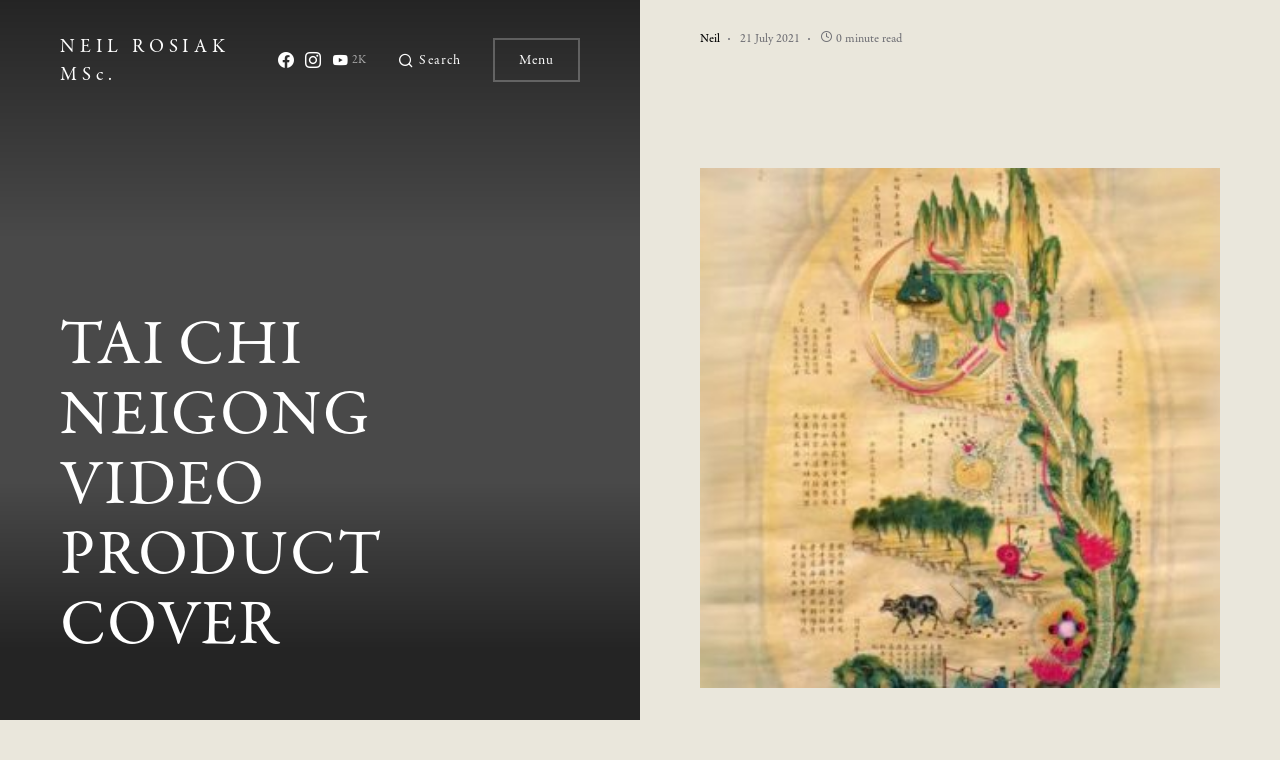

--- FILE ---
content_type: text/html; charset=UTF-8
request_url: https://neilrosiak.com/?attachment_id=95782
body_size: 15984
content:
<!doctype html>
<html dir="ltr" lang="en-GB" prefix="og: https://ogp.me/ns#" class="wf-loading">
<head>
	<meta charset="UTF-8" />
	<meta name="viewport" content="width=device-width, initial-scale=1" />
	<link rel="profile" href="https://gmpg.org/xfn/11" />
	<title>Tai chi neigong video product cover | NEIL ROSIAK MSc.</title>

		<!-- All in One SEO 4.9.2 - aioseo.com -->
	<meta name="robots" content="max-image-preview:large" />
	<meta name="author" content="Neil"/>
	<link rel="canonical" href="https://neilrosiak.com/?attachment_id=95782" />
	<meta name="generator" content="All in One SEO (AIOSEO) 4.9.2" />
		<meta property="og:locale" content="en_GB" />
		<meta property="og:site_name" content="NEIL ROSIAK MSc. | Martial Personal Training" />
		<meta property="og:type" content="article" />
		<meta property="og:title" content="Tai chi neigong video product cover | NEIL ROSIAK MSc." />
		<meta property="og:url" content="https://neilrosiak.com/?attachment_id=95782" />
		<meta property="og:image" content="https://neilrosiak.com/wp-content/uploads/2023/01/2D634257-9D32-424F-A7F6-2C05751C20CF.jpeg" />
		<meta property="og:image:secure_url" content="https://neilrosiak.com/wp-content/uploads/2023/01/2D634257-9D32-424F-A7F6-2C05751C20CF.jpeg" />
		<meta property="og:image:width" content="2000" />
		<meta property="og:image:height" content="1333" />
		<meta property="article:published_time" content="2021-07-21T20:33:09+00:00" />
		<meta property="article:modified_time" content="2022-01-20T14:44:57+00:00" />
		<meta name="twitter:card" content="summary" />
		<meta name="twitter:title" content="Tai chi neigong video product cover | NEIL ROSIAK MSc." />
		<meta name="twitter:image" content="https://neilrosiak.com/wp-content/uploads/2023/01/2D634257-9D32-424F-A7F6-2C05751C20CF.jpeg" />
		<script type="application/ld+json" class="aioseo-schema">
			{"@context":"https:\/\/schema.org","@graph":[{"@type":"BreadcrumbList","@id":"https:\/\/neilrosiak.com\/?attachment_id=95782#breadcrumblist","itemListElement":[{"@type":"ListItem","@id":"https:\/\/neilrosiak.com#listItem","position":1,"name":"Home","item":"https:\/\/neilrosiak.com","nextItem":{"@type":"ListItem","@id":"https:\/\/neilrosiak.com\/?attachment_id=95782#listItem","name":"Tai chi neigong video product cover"}},{"@type":"ListItem","@id":"https:\/\/neilrosiak.com\/?attachment_id=95782#listItem","position":2,"name":"Tai chi neigong video product cover","previousItem":{"@type":"ListItem","@id":"https:\/\/neilrosiak.com#listItem","name":"Home"}}]},{"@type":"ItemPage","@id":"https:\/\/neilrosiak.com\/?attachment_id=95782#itempage","url":"https:\/\/neilrosiak.com\/?attachment_id=95782","name":"Tai chi neigong video product cover | NEIL ROSIAK MSc.","inLanguage":"en-GB","isPartOf":{"@id":"https:\/\/neilrosiak.com\/#website"},"breadcrumb":{"@id":"https:\/\/neilrosiak.com\/?attachment_id=95782#breadcrumblist"},"author":{"@id":"https:\/\/neilrosiak.com\/author\/admin8666\/#author"},"creator":{"@id":"https:\/\/neilrosiak.com\/author\/admin8666\/#author"},"datePublished":"2021-07-21T21:33:09+01:00","dateModified":"2022-01-20T14:44:57+00:00"},{"@type":"Person","@id":"https:\/\/neilrosiak.com\/#person","name":"Neil","image":{"@type":"ImageObject","@id":"https:\/\/neilrosiak.com\/?attachment_id=95782#personImage","url":"https:\/\/secure.gravatar.com\/avatar\/492c5439d9f6fa59ad8ce893c056b65fad551352debd611a8b143d5248c96a0c?s=96&d=mm&r=g","width":96,"height":96,"caption":"Neil"}},{"@type":"Person","@id":"https:\/\/neilrosiak.com\/author\/admin8666\/#author","url":"https:\/\/neilrosiak.com\/author\/admin8666\/","name":"Neil","image":{"@type":"ImageObject","@id":"https:\/\/neilrosiak.com\/?attachment_id=95782#authorImage","url":"https:\/\/secure.gravatar.com\/avatar\/492c5439d9f6fa59ad8ce893c056b65fad551352debd611a8b143d5248c96a0c?s=96&d=mm&r=g","width":96,"height":96,"caption":"Neil"}},{"@type":"WebSite","@id":"https:\/\/neilrosiak.com\/#website","url":"https:\/\/neilrosiak.com\/","name":"Neil Rosiak Martial Arts Training","alternateName":"Sifu Neil Rosiak","description":"Martial Personal Training","inLanguage":"en-GB","publisher":{"@id":"https:\/\/neilrosiak.com\/#person"}}]}
		</script>
		<!-- All in One SEO -->

<link rel="alternate" type="application/rss+xml" title=" NEIL ROSIAK MSc. &raquo; Feed" href="https://neilrosiak.com/feed/" />
<link rel="alternate" type="application/rss+xml" title=" NEIL ROSIAK MSc. &raquo; Comments Feed" href="https://neilrosiak.com/comments/feed/" />
<link rel="alternate" type="application/rss+xml" title=" NEIL ROSIAK MSc. &raquo; Tai chi neigong video product cover Comments Feed" href="https://neilrosiak.com/?attachment_id=95782/feed/" />
<link rel="alternate" title="oEmbed (JSON)" type="application/json+oembed" href="https://neilrosiak.com/wp-json/oembed/1.0/embed?url=https%3A%2F%2Fneilrosiak.com%2F%3Fattachment_id%3D95782" />
<link rel="alternate" title="oEmbed (XML)" type="text/xml+oembed" href="https://neilrosiak.com/wp-json/oembed/1.0/embed?url=https%3A%2F%2Fneilrosiak.com%2F%3Fattachment_id%3D95782&#038;format=xml" />
			<link rel="preload" href="https://neilrosiak.com/wp-content/plugins/canvas/assets/fonts/canvas-icons.woff" as="font" type="font/woff" crossorigin>
					<!-- This site uses the Google Analytics by MonsterInsights plugin v9.11.1 - Using Analytics tracking - https://www.monsterinsights.com/ -->
		<!-- Note: MonsterInsights is not currently configured on this site. The site owner needs to authenticate with Google Analytics in the MonsterInsights settings panel. -->
					<!-- No tracking code set -->
				<!-- / Google Analytics by MonsterInsights -->
		<style id='wp-img-auto-sizes-contain-inline-css'>
img:is([sizes=auto i],[sizes^="auto," i]){contain-intrinsic-size:3000px 1500px}
/*# sourceURL=wp-img-auto-sizes-contain-inline-css */
</style>
<link rel='stylesheet' id='dashicons-css' href='https://neilrosiak.com/wp-includes/css/dashicons.min.css?ver=6.9' media='all' />
<link rel='stylesheet' id='post-views-counter-frontend-css' href='https://neilrosiak.com/wp-content/plugins/post-views-counter/css/frontend.css?ver=1.6.1' media='all' />
<link rel='stylesheet' id='canvas-css' href='https://neilrosiak.com/wp-content/plugins/canvas/assets/css/canvas.css?ver=2.5.1' media='all' />
<link rel='alternate stylesheet' id='powerkit-icons-css' href='https://neilrosiak.com/wp-content/plugins/powerkit/assets/fonts/powerkit-icons.woff?ver=3.0.4' as='font' type='font/wof' crossorigin />
<link rel='stylesheet' id='powerkit-css' href='https://neilrosiak.com/wp-content/plugins/powerkit/assets/css/powerkit.css?ver=3.0.4' media='all' />
<style id='wp-emoji-styles-inline-css'>

	img.wp-smiley, img.emoji {
		display: inline !important;
		border: none !important;
		box-shadow: none !important;
		height: 1em !important;
		width: 1em !important;
		margin: 0 0.07em !important;
		vertical-align: -0.1em !important;
		background: none !important;
		padding: 0 !important;
	}
/*# sourceURL=wp-emoji-styles-inline-css */
</style>
<style id='wp-block-library-inline-css'>
:root{--wp-block-synced-color:#7a00df;--wp-block-synced-color--rgb:122,0,223;--wp-bound-block-color:var(--wp-block-synced-color);--wp-editor-canvas-background:#ddd;--wp-admin-theme-color:#007cba;--wp-admin-theme-color--rgb:0,124,186;--wp-admin-theme-color-darker-10:#006ba1;--wp-admin-theme-color-darker-10--rgb:0,107,160.5;--wp-admin-theme-color-darker-20:#005a87;--wp-admin-theme-color-darker-20--rgb:0,90,135;--wp-admin-border-width-focus:2px}@media (min-resolution:192dpi){:root{--wp-admin-border-width-focus:1.5px}}.wp-element-button{cursor:pointer}:root .has-very-light-gray-background-color{background-color:#eee}:root .has-very-dark-gray-background-color{background-color:#313131}:root .has-very-light-gray-color{color:#eee}:root .has-very-dark-gray-color{color:#313131}:root .has-vivid-green-cyan-to-vivid-cyan-blue-gradient-background{background:linear-gradient(135deg,#00d084,#0693e3)}:root .has-purple-crush-gradient-background{background:linear-gradient(135deg,#34e2e4,#4721fb 50%,#ab1dfe)}:root .has-hazy-dawn-gradient-background{background:linear-gradient(135deg,#faaca8,#dad0ec)}:root .has-subdued-olive-gradient-background{background:linear-gradient(135deg,#fafae1,#67a671)}:root .has-atomic-cream-gradient-background{background:linear-gradient(135deg,#fdd79a,#004a59)}:root .has-nightshade-gradient-background{background:linear-gradient(135deg,#330968,#31cdcf)}:root .has-midnight-gradient-background{background:linear-gradient(135deg,#020381,#2874fc)}:root{--wp--preset--font-size--normal:16px;--wp--preset--font-size--huge:42px}.has-regular-font-size{font-size:1em}.has-larger-font-size{font-size:2.625em}.has-normal-font-size{font-size:var(--wp--preset--font-size--normal)}.has-huge-font-size{font-size:var(--wp--preset--font-size--huge)}:root .has-text-align-center{text-align:center}:root .has-text-align-left{text-align:left}:root .has-text-align-right{text-align:right}.has-fit-text{white-space:nowrap!important}#end-resizable-editor-section{display:none}.aligncenter{clear:both}.items-justified-left{justify-content:flex-start}.items-justified-center{justify-content:center}.items-justified-right{justify-content:flex-end}.items-justified-space-between{justify-content:space-between}.screen-reader-text{word-wrap:normal!important;border:0;clip-path:inset(50%);height:1px;margin:-1px;overflow:hidden;padding:0;position:absolute;width:1px}.screen-reader-text:focus{background-color:#ddd;clip-path:none;color:#444;display:block;font-size:1em;height:auto;left:5px;line-height:normal;padding:15px 23px 14px;text-decoration:none;top:5px;width:auto;z-index:100000}html :where(.has-border-color){border-style:solid}html :where([style*=border-top-color]){border-top-style:solid}html :where([style*=border-right-color]){border-right-style:solid}html :where([style*=border-bottom-color]){border-bottom-style:solid}html :where([style*=border-left-color]){border-left-style:solid}html :where([style*=border-width]){border-style:solid}html :where([style*=border-top-width]){border-top-style:solid}html :where([style*=border-right-width]){border-right-style:solid}html :where([style*=border-bottom-width]){border-bottom-style:solid}html :where([style*=border-left-width]){border-left-style:solid}html :where(img[class*=wp-image-]){height:auto;max-width:100%}:where(figure){margin:0 0 1em}html :where(.is-position-sticky){--wp-admin--admin-bar--position-offset:var(--wp-admin--admin-bar--height,0px)}@media screen and (max-width:600px){html :where(.is-position-sticky){--wp-admin--admin-bar--position-offset:0px}}

/*# sourceURL=wp-block-library-inline-css */
</style><style id='global-styles-inline-css'>
:root{--wp--preset--aspect-ratio--square: 1;--wp--preset--aspect-ratio--4-3: 4/3;--wp--preset--aspect-ratio--3-4: 3/4;--wp--preset--aspect-ratio--3-2: 3/2;--wp--preset--aspect-ratio--2-3: 2/3;--wp--preset--aspect-ratio--16-9: 16/9;--wp--preset--aspect-ratio--9-16: 9/16;--wp--preset--color--black: #000000;--wp--preset--color--cyan-bluish-gray: #abb8c3;--wp--preset--color--white: #ffffff;--wp--preset--color--pale-pink: #f78da7;--wp--preset--color--vivid-red: #cf2e2e;--wp--preset--color--luminous-vivid-orange: #ff6900;--wp--preset--color--luminous-vivid-amber: #fcb900;--wp--preset--color--light-green-cyan: #7bdcb5;--wp--preset--color--vivid-green-cyan: #00d084;--wp--preset--color--pale-cyan-blue: #8ed1fc;--wp--preset--color--vivid-cyan-blue: #0693e3;--wp--preset--color--vivid-purple: #9b51e0;--wp--preset--color--blue: #59BACC;--wp--preset--color--green: #58AD69;--wp--preset--color--orange: #FFBC49;--wp--preset--color--red: #e32c26;--wp--preset--color--gray-100: #f8f9fb;--wp--preset--color--gray-200: #e9ecef;--wp--preset--color--secondary: #d8c3a5;--wp--preset--gradient--vivid-cyan-blue-to-vivid-purple: linear-gradient(135deg,rgb(6,147,227) 0%,rgb(155,81,224) 100%);--wp--preset--gradient--light-green-cyan-to-vivid-green-cyan: linear-gradient(135deg,rgb(122,220,180) 0%,rgb(0,208,130) 100%);--wp--preset--gradient--luminous-vivid-amber-to-luminous-vivid-orange: linear-gradient(135deg,rgb(252,185,0) 0%,rgb(255,105,0) 100%);--wp--preset--gradient--luminous-vivid-orange-to-vivid-red: linear-gradient(135deg,rgb(255,105,0) 0%,rgb(207,46,46) 100%);--wp--preset--gradient--very-light-gray-to-cyan-bluish-gray: linear-gradient(135deg,rgb(238,238,238) 0%,rgb(169,184,195) 100%);--wp--preset--gradient--cool-to-warm-spectrum: linear-gradient(135deg,rgb(74,234,220) 0%,rgb(151,120,209) 20%,rgb(207,42,186) 40%,rgb(238,44,130) 60%,rgb(251,105,98) 80%,rgb(254,248,76) 100%);--wp--preset--gradient--blush-light-purple: linear-gradient(135deg,rgb(255,206,236) 0%,rgb(152,150,240) 100%);--wp--preset--gradient--blush-bordeaux: linear-gradient(135deg,rgb(254,205,165) 0%,rgb(254,45,45) 50%,rgb(107,0,62) 100%);--wp--preset--gradient--luminous-dusk: linear-gradient(135deg,rgb(255,203,112) 0%,rgb(199,81,192) 50%,rgb(65,88,208) 100%);--wp--preset--gradient--pale-ocean: linear-gradient(135deg,rgb(255,245,203) 0%,rgb(182,227,212) 50%,rgb(51,167,181) 100%);--wp--preset--gradient--electric-grass: linear-gradient(135deg,rgb(202,248,128) 0%,rgb(113,206,126) 100%);--wp--preset--gradient--midnight: linear-gradient(135deg,rgb(2,3,129) 0%,rgb(40,116,252) 100%);--wp--preset--font-size--small: 12px;--wp--preset--font-size--medium: 20px;--wp--preset--font-size--large: 24px;--wp--preset--font-size--x-large: 42px;--wp--preset--font-size--regular: 16px;--wp--preset--font-size--huge: 30px;--wp--preset--spacing--20: 0.44rem;--wp--preset--spacing--30: 0.67rem;--wp--preset--spacing--40: 1rem;--wp--preset--spacing--50: 1.5rem;--wp--preset--spacing--60: 2.25rem;--wp--preset--spacing--70: 3.38rem;--wp--preset--spacing--80: 5.06rem;--wp--preset--shadow--natural: 6px 6px 9px rgba(0, 0, 0, 0.2);--wp--preset--shadow--deep: 12px 12px 50px rgba(0, 0, 0, 0.4);--wp--preset--shadow--sharp: 6px 6px 0px rgba(0, 0, 0, 0.2);--wp--preset--shadow--outlined: 6px 6px 0px -3px rgb(255, 255, 255), 6px 6px rgb(0, 0, 0);--wp--preset--shadow--crisp: 6px 6px 0px rgb(0, 0, 0);}:where(.is-layout-flex){gap: 0.5em;}:where(.is-layout-grid){gap: 0.5em;}body .is-layout-flex{display: flex;}.is-layout-flex{flex-wrap: wrap;align-items: center;}.is-layout-flex > :is(*, div){margin: 0;}body .is-layout-grid{display: grid;}.is-layout-grid > :is(*, div){margin: 0;}:where(.wp-block-columns.is-layout-flex){gap: 2em;}:where(.wp-block-columns.is-layout-grid){gap: 2em;}:where(.wp-block-post-template.is-layout-flex){gap: 1.25em;}:where(.wp-block-post-template.is-layout-grid){gap: 1.25em;}.has-black-color{color: var(--wp--preset--color--black) !important;}.has-cyan-bluish-gray-color{color: var(--wp--preset--color--cyan-bluish-gray) !important;}.has-white-color{color: var(--wp--preset--color--white) !important;}.has-pale-pink-color{color: var(--wp--preset--color--pale-pink) !important;}.has-vivid-red-color{color: var(--wp--preset--color--vivid-red) !important;}.has-luminous-vivid-orange-color{color: var(--wp--preset--color--luminous-vivid-orange) !important;}.has-luminous-vivid-amber-color{color: var(--wp--preset--color--luminous-vivid-amber) !important;}.has-light-green-cyan-color{color: var(--wp--preset--color--light-green-cyan) !important;}.has-vivid-green-cyan-color{color: var(--wp--preset--color--vivid-green-cyan) !important;}.has-pale-cyan-blue-color{color: var(--wp--preset--color--pale-cyan-blue) !important;}.has-vivid-cyan-blue-color{color: var(--wp--preset--color--vivid-cyan-blue) !important;}.has-vivid-purple-color{color: var(--wp--preset--color--vivid-purple) !important;}.has-black-background-color{background-color: var(--wp--preset--color--black) !important;}.has-cyan-bluish-gray-background-color{background-color: var(--wp--preset--color--cyan-bluish-gray) !important;}.has-white-background-color{background-color: var(--wp--preset--color--white) !important;}.has-pale-pink-background-color{background-color: var(--wp--preset--color--pale-pink) !important;}.has-vivid-red-background-color{background-color: var(--wp--preset--color--vivid-red) !important;}.has-luminous-vivid-orange-background-color{background-color: var(--wp--preset--color--luminous-vivid-orange) !important;}.has-luminous-vivid-amber-background-color{background-color: var(--wp--preset--color--luminous-vivid-amber) !important;}.has-light-green-cyan-background-color{background-color: var(--wp--preset--color--light-green-cyan) !important;}.has-vivid-green-cyan-background-color{background-color: var(--wp--preset--color--vivid-green-cyan) !important;}.has-pale-cyan-blue-background-color{background-color: var(--wp--preset--color--pale-cyan-blue) !important;}.has-vivid-cyan-blue-background-color{background-color: var(--wp--preset--color--vivid-cyan-blue) !important;}.has-vivid-purple-background-color{background-color: var(--wp--preset--color--vivid-purple) !important;}.has-black-border-color{border-color: var(--wp--preset--color--black) !important;}.has-cyan-bluish-gray-border-color{border-color: var(--wp--preset--color--cyan-bluish-gray) !important;}.has-white-border-color{border-color: var(--wp--preset--color--white) !important;}.has-pale-pink-border-color{border-color: var(--wp--preset--color--pale-pink) !important;}.has-vivid-red-border-color{border-color: var(--wp--preset--color--vivid-red) !important;}.has-luminous-vivid-orange-border-color{border-color: var(--wp--preset--color--luminous-vivid-orange) !important;}.has-luminous-vivid-amber-border-color{border-color: var(--wp--preset--color--luminous-vivid-amber) !important;}.has-light-green-cyan-border-color{border-color: var(--wp--preset--color--light-green-cyan) !important;}.has-vivid-green-cyan-border-color{border-color: var(--wp--preset--color--vivid-green-cyan) !important;}.has-pale-cyan-blue-border-color{border-color: var(--wp--preset--color--pale-cyan-blue) !important;}.has-vivid-cyan-blue-border-color{border-color: var(--wp--preset--color--vivid-cyan-blue) !important;}.has-vivid-purple-border-color{border-color: var(--wp--preset--color--vivid-purple) !important;}.has-vivid-cyan-blue-to-vivid-purple-gradient-background{background: var(--wp--preset--gradient--vivid-cyan-blue-to-vivid-purple) !important;}.has-light-green-cyan-to-vivid-green-cyan-gradient-background{background: var(--wp--preset--gradient--light-green-cyan-to-vivid-green-cyan) !important;}.has-luminous-vivid-amber-to-luminous-vivid-orange-gradient-background{background: var(--wp--preset--gradient--luminous-vivid-amber-to-luminous-vivid-orange) !important;}.has-luminous-vivid-orange-to-vivid-red-gradient-background{background: var(--wp--preset--gradient--luminous-vivid-orange-to-vivid-red) !important;}.has-very-light-gray-to-cyan-bluish-gray-gradient-background{background: var(--wp--preset--gradient--very-light-gray-to-cyan-bluish-gray) !important;}.has-cool-to-warm-spectrum-gradient-background{background: var(--wp--preset--gradient--cool-to-warm-spectrum) !important;}.has-blush-light-purple-gradient-background{background: var(--wp--preset--gradient--blush-light-purple) !important;}.has-blush-bordeaux-gradient-background{background: var(--wp--preset--gradient--blush-bordeaux) !important;}.has-luminous-dusk-gradient-background{background: var(--wp--preset--gradient--luminous-dusk) !important;}.has-pale-ocean-gradient-background{background: var(--wp--preset--gradient--pale-ocean) !important;}.has-electric-grass-gradient-background{background: var(--wp--preset--gradient--electric-grass) !important;}.has-midnight-gradient-background{background: var(--wp--preset--gradient--midnight) !important;}.has-small-font-size{font-size: var(--wp--preset--font-size--small) !important;}.has-medium-font-size{font-size: var(--wp--preset--font-size--medium) !important;}.has-large-font-size{font-size: var(--wp--preset--font-size--large) !important;}.has-x-large-font-size{font-size: var(--wp--preset--font-size--x-large) !important;}
/*# sourceURL=global-styles-inline-css */
</style>

<style id='classic-theme-styles-inline-css'>
.wp-block-button__link{background-color:#32373c;border-radius:9999px;box-shadow:none;color:#fff;font-size:1.125em;padding:calc(.667em + 2px) calc(1.333em + 2px);text-decoration:none}.wp-block-file__button{background:#32373c;color:#fff}.wp-block-accordion-heading{margin:0}.wp-block-accordion-heading__toggle{background-color:inherit!important;color:inherit!important}.wp-block-accordion-heading__toggle:not(:focus-visible){outline:none}.wp-block-accordion-heading__toggle:focus,.wp-block-accordion-heading__toggle:hover{background-color:inherit!important;border:none;box-shadow:none;color:inherit;padding:var(--wp--preset--spacing--20,1em) 0;text-decoration:none}.wp-block-accordion-heading__toggle:focus-visible{outline:auto;outline-offset:0}
/*# sourceURL=https://neilrosiak.com/wp-content/plugins/gutenberg/build/styles/block-library/classic.css */
</style>
<link rel='stylesheet' id='canvas-block-posts-sidebar-css' href='https://neilrosiak.com/wp-content/plugins/canvas/components/posts/block-posts-sidebar/block-posts-sidebar.css?ver=1750342350' media='all' />
<link rel='stylesheet' id='absolute-reviews-css' href='https://neilrosiak.com/wp-content/plugins/absolute-reviews/public/css/absolute-reviews-public.css?ver=1.1.6' media='all' />
<link rel='stylesheet' id='advanced-popups-css' href='https://neilrosiak.com/wp-content/plugins/advanced-popups/public/css/advanced-popups-public.css?ver=1.2.2' media='all' />
<link rel='stylesheet' id='canvas-block-heading-style-css' href='https://neilrosiak.com/wp-content/plugins/canvas/components/content-formatting/block-heading/block.css?ver=1750342350' media='all' />
<link rel='stylesheet' id='canvas-block-list-style-css' href='https://neilrosiak.com/wp-content/plugins/canvas/components/content-formatting/block-list/block.css?ver=1750342350' media='all' />
<link rel='stylesheet' id='canvas-block-paragraph-style-css' href='https://neilrosiak.com/wp-content/plugins/canvas/components/content-formatting/block-paragraph/block.css?ver=1750342350' media='all' />
<link rel='stylesheet' id='canvas-block-separator-style-css' href='https://neilrosiak.com/wp-content/plugins/canvas/components/content-formatting/block-separator/block.css?ver=1750342350' media='all' />
<link rel='stylesheet' id='canvas-block-group-style-css' href='https://neilrosiak.com/wp-content/plugins/canvas/components/basic-elements/block-group/block.css?ver=1750342350' media='all' />
<link rel='stylesheet' id='canvas-block-cover-style-css' href='https://neilrosiak.com/wp-content/plugins/canvas/components/basic-elements/block-cover/block.css?ver=1750342350' media='all' />
<link rel='stylesheet' id='powerkit-author-box-css' href='https://neilrosiak.com/wp-content/plugins/powerkit/modules/author-box/public/css/public-powerkit-author-box.css?ver=3.0.4' media='all' />
<link rel='stylesheet' id='powerkit-basic-elements-css' href='https://neilrosiak.com/wp-content/plugins/powerkit/modules/basic-elements/public/css/public-powerkit-basic-elements.css?ver=3.0.4' media='screen' />
<link rel='stylesheet' id='powerkit-coming-soon-css' href='https://neilrosiak.com/wp-content/plugins/powerkit/modules/coming-soon/public/css/public-powerkit-coming-soon.css?ver=3.0.4' media='all' />
<link rel='stylesheet' id='powerkit-content-formatting-css' href='https://neilrosiak.com/wp-content/plugins/powerkit/modules/content-formatting/public/css/public-powerkit-content-formatting.css?ver=3.0.4' media='all' />
<link rel='stylesheet' id='powerkit-сontributors-css' href='https://neilrosiak.com/wp-content/plugins/powerkit/modules/contributors/public/css/public-powerkit-contributors.css?ver=3.0.4' media='all' />
<link rel='stylesheet' id='powerkit-facebook-css' href='https://neilrosiak.com/wp-content/plugins/powerkit/modules/facebook/public/css/public-powerkit-facebook.css?ver=3.0.4' media='all' />
<link rel='stylesheet' id='powerkit-featured-categories-css' href='https://neilrosiak.com/wp-content/plugins/powerkit/modules/featured-categories/public/css/public-powerkit-featured-categories.css?ver=3.0.4' media='all' />
<link rel='stylesheet' id='powerkit-inline-posts-css' href='https://neilrosiak.com/wp-content/plugins/powerkit/modules/inline-posts/public/css/public-powerkit-inline-posts.css?ver=3.0.4' media='all' />
<link rel='stylesheet' id='powerkit-instagram-css' href='https://neilrosiak.com/wp-content/plugins/powerkit/modules/instagram/public/css/public-powerkit-instagram.css?ver=3.0.4' media='all' />
<link rel='stylesheet' id='powerkit-justified-gallery-css' href='https://neilrosiak.com/wp-content/plugins/powerkit/modules/justified-gallery/public/css/public-powerkit-justified-gallery.css?ver=3.0.4' media='all' />
<link rel='stylesheet' id='powerkit-lazyload-css' href='https://neilrosiak.com/wp-content/plugins/powerkit/modules/lazyload/public/css/public-powerkit-lazyload.css?ver=3.0.4' media='all' />
<link rel='stylesheet' id='glightbox-css' href='https://neilrosiak.com/wp-content/plugins/powerkit/modules/lightbox/public/css/glightbox.min.css?ver=3.0.4' media='all' />
<link rel='stylesheet' id='powerkit-lightbox-css' href='https://neilrosiak.com/wp-content/plugins/powerkit/modules/lightbox/public/css/public-powerkit-lightbox.css?ver=3.0.4' media='all' />
<link rel='stylesheet' id='powerkit-opt-in-forms-css' href='https://neilrosiak.com/wp-content/plugins/powerkit/modules/opt-in-forms/public/css/public-powerkit-opt-in-forms.css?ver=3.0.4' media='all' />
<link rel='stylesheet' id='powerkit-pinterest-css' href='https://neilrosiak.com/wp-content/plugins/powerkit/modules/pinterest/public/css/public-powerkit-pinterest.css?ver=3.0.4' media='all' />
<link rel='stylesheet' id='powerkit-scroll-to-top-css' href='https://neilrosiak.com/wp-content/plugins/powerkit/modules/scroll-to-top/public/css/public-powerkit-scroll-to-top.css?ver=3.0.4' media='all' />
<link rel='stylesheet' id='powerkit-share-buttons-css' href='https://neilrosiak.com/wp-content/plugins/powerkit/modules/share-buttons/public/css/public-powerkit-share-buttons.css?ver=3.0.4' media='all' />
<link rel='stylesheet' id='powerkit-slider-gallery-css' href='https://neilrosiak.com/wp-content/plugins/powerkit/modules/slider-gallery/public/css/public-powerkit-slider-gallery.css?ver=3.0.4' media='all' />
<link rel='stylesheet' id='powerkit-social-links-css' href='https://neilrosiak.com/wp-content/plugins/powerkit/modules/social-links/public/css/public-powerkit-social-links.css?ver=3.0.4' media='all' />
<link rel='stylesheet' id='powerkit-table-of-contents-css' href='https://neilrosiak.com/wp-content/plugins/powerkit/modules/table-of-contents/public/css/public-powerkit-table-of-contents.css?ver=3.0.4' media='all' />
<link rel='stylesheet' id='powerkit-twitter-css' href='https://neilrosiak.com/wp-content/plugins/powerkit/modules/twitter/public/css/public-powerkit-twitter.css?ver=3.0.4' media='all' />
<link rel='stylesheet' id='powerkit-widget-about-css' href='https://neilrosiak.com/wp-content/plugins/powerkit/modules/widget-about/public/css/public-powerkit-widget-about.css?ver=3.0.4' media='all' />
<link rel='stylesheet' id='woocommerce-layout-css' href='https://neilrosiak.com/wp-content/plugins/woocommerce/assets/css/woocommerce-layout.css?ver=10.4.3' media='all' />
<link rel='stylesheet' id='woocommerce-smallscreen-css' href='https://neilrosiak.com/wp-content/plugins/woocommerce/assets/css/woocommerce-smallscreen.css?ver=10.4.3' media='only screen and (max-width: 768px)' />
<link rel='stylesheet' id='woocommerce-general-css' href='https://neilrosiak.com/wp-content/plugins/woocommerce/assets/css/woocommerce.css?ver=10.4.3' media='all' />
<style id='woocommerce-inline-inline-css'>
.woocommerce form .form-row .required { visibility: visible; }
/*# sourceURL=woocommerce-inline-inline-css */
</style>
<link rel='stylesheet' id='csco-styles-css' href='https://neilrosiak.com/wp-content/themes/uppercase/style.css?ver=1.2.1' media='all' />
<style id='csco-styles-inline-css'>

:root {
	/* Base Font */
	--cs-font-base-family: garamond-premier-pro;
	--cs-font-base-size: 1rem;
	--cs-font-base-weight: 400;
	--cs-font-base-style: normal;
	--cs-font-base-letter-spacing: normal;
	--cs-font-base-line-height: 1.5;

	/* Primary Font */
	--cs-font-primary-family: garamond-premier-pro;
	--cs-font-primary-size: 0.875rem;
	--cs-font-primary-weight: 400;
	--cs-font-primary-style: normal;
	--cs-font-primary-letter-spacing: 0.075em;
	--cs-font-primary-text-transform: none;

	/* Secondary Font */
	--cs-font-secondary-family: garamond-premier-pro;
	--cs-font-secondary-size: 0.75rem;
	--cs-font-secondary-weight: 500;
	--cs-font-secondary-style: normal;
	--cs-font-secondary-letter-spacing: normal;
	--cs-font-secondary-text-transform: none;

	/* Category Font */
	--cs-font-category-family: garamond-premier-pro;
	--cs-font-category-size: 0.875rem;
	--cs-font-category-weight: 400;
	--cs-font-category-style: normal;
	--cs-font-category-letter-spacing: 0.05em;
	--cs-font-category-text-transform: uppercase;

	/* Used for mixed tile category. */
	--cs-font-mixed-tile-category-family: var(--cs-font-category-family);
	--cs-font-mixed-tile-category-size: var(--cs-font-category-size);
	--cs-font-mixed-tile-category-weight: var(--cs-font-category-weight);
	--cs-font-mixed-tile-category-style: var(--cs-font-category-style);
	--cs-font-mixed-tile-category-letter-spacing: var(--cs-font-category-letter-spacing);
	--cs-font-mixed-tile-category-text-transform: var(--cs-font-category-text-transform);

	/* Post Meta Font */
	--cs-font-post-meta-family: garamond-premier-pro-caption;
	--cs-font-post-meta-size: 0.75rem;
	--cs-font-post-meta-weight: 500;
	--cs-font-post-meta-style: normal;
	--cs-font-post-meta-letter-spacing: normal;
	--cs-font-post-meta-text-transform: none;

	/* Used for post-meta mixed tile. */
	--cs-font-mixed-tile-post-meta-family: var(--cs-font-post-meta-family);
	--cs-font-mixed-tile-post-meta-size: var(--cs-font-post-meta-size);
	--cs-font-mixed-tile-post-meta-weight: var(--cs-font-post-meta-weight);
	--cs-font-mixed-tile-post-meta-style: var(--cs-font-post-meta-style);
	--cs-font-mixed-tile-post-meta-letter-spacing: var(--cs-font-post-meta-letter-spacing);
	--cs-font-mixed-tile-post-meta-text-transform: var(--cs-font-post-meta-text-transform);

	/* Input Font */
	--cs-font-input-family: garamond-premier-pro;
	--cs-font-input-size: 0.75rem;
	--cs-font-input-weight: 400;
	--cs-font-input-style: normal;
	--cs-font-input-letter-spacing: normal;
	--cs-font-input-text-transform: none;

	/* Post Subtitle */
	--cs-font-post-subtitle-family: garamond-premier-pro-display;
	--cs-font-post-subtitle-weight: 0;
	--cs-font-post-subtitle-size: 1.25rem;
	--cs-font-post-subtitle-letter-spacing: normal;

	/* Post Content */
	--cs-font-post-content-family: garamond-premier-pro;
	--cs-font-post-content-size: 1.4rem;
	--cs-font-post-content-letter-spacing: normal;

	/* Summary */
	--cs-font-entry-summary-family: garamond-premier-pro-caption;
	--cs-font-entry-summary-wegiht: 400;
	--cs-font-entry-summary-size: 1rem;
	--cs-font-entry-summary-letter-spacing: normal;

	/* Entry Excerpt */
	--cs-font-entry-excerpt-family: EB Garamond;
	--cs-font-entry-excerpt-weight: 400;
	--cs-font-entry-excerpt-size: 0.9375rem;
	--cs-font-entry-excerpt-letter-spacing: normal;

	/* Entry Excerpt mixed tile */
	--cs-font-mixed-tile-entry-excerpt-family: var(--cs-font-entry-excerpt-family);
	--cs-font-mixed-tile-entry-excerpt-size: 1rem;
	--cs-font-mixed-tile-entry-excerpt-letter-spacing: var(--cs-font-entry-excerpt-letter-spacing);

	/* Logos --------------- */

	/* Main Logo */
	--cs-font-main-logo-family: garamond-premier-pro;
	--cs-font-main-logo-size: 1.2rem;
	--cs-font-main-logo-weight: 400;
	--cs-font-main-logo-style: normal;
	--cs-font-main-logo-letter-spacing: 0.3rem;
	--cs-font-main-logo-text-transform: none;

	/* Headings --------------- */

	/* Headings */
	--cs-font-headings-family: garamond-premier-pro;
	--cs-font-headings-weight: 400;
	--cs-font-headings-style: normal;
	--cs-font-headings-line-height: 1.25;
	--cs-font-headings-letter-spacing: 0.8px;
	--cs-font-headings-text-transform: uppercase;

	/* Section Headings */
	--cs-font-section-headings-family: belarius-sans-narrow;
	--cs-font-section-headings-size: 2rem;
	--cs-font-section-headings-weight: 400;
	--cs-font-section-headings-style: normal;
	--cs-font-section-headings-letter-spacing: normal;
	--cs-font-section-headings-text-transform: uppercase;

	/* Headings mixed tile */
	--cs-font-mixed-tile-headings-family: var(--cs-font-headings-family);
	--cs-font-mixed-tile-headings-weight: var(--cs-font-headings-weight);
	--cs-font-mixed-tile-headings-style: normal;
	--cs-font-mixed-tile-headings-line-height: var(--cs-font-headings-line-height);
	--cs-font-mixed-tile-headings-letter-spacing: var(--cs-font-headings-letter-spacing);
	--cs-font-mixed-tile-headings-text-transform: var(--cs-font-headings-text-transform);

	/* Menu Font --------------- */

	/* Menu */
	/* Used for main top level menu elements. */
	--cs-font-menu-family: garamond-premier-pro;
	--cs-font-menu-size: 1.5rem;
	--cs-font-menu-weight: 700;
	--cs-font-menu-style: normal;
	--cs-font-menu-letter-spacing: 0.1rem;
	--cs-font-menu-text-transform: uppercase;

	/* Submenu Font */
	/* Used for submenu elements. */
	--cs-font-submenu-family: garamond-premier-pro-subhead;
	--cs-font-submenu-size: 1.5rem;
	--cs-font-submenu-weight: 400;
	--cs-font-submenu-style: normal;
	--cs-font-submenu-letter-spacing: normal;
	--cs-font-submenu-text-transform: uppercase;

	/* Muti-Column Submenu Font */
	/* Used for multi-column submenu elements. */
	--cs-font-submenu-small-family: garamond-premier-pro-caption;
	--cs-font-submenu-small-size: 1rem;
	--cs-font-submenu-small-weight: 400;
	--cs-font-submenu-small-style: normal;
	--cs-font-submenu-small-letter-spacing: normal;
	--cs-font-submenu-small-text-transform: uppercase;

	/* Secondary Menu Font. */
	/* Used for extra menu elements. */
	--cs-font-extra-menu-family: garamond-premier-pro;
	--cs-font-extra-menu-size: 0.8rem;
	--cs-font-secondarymenu-size: var(--cs-font-extra-menu-size);
	--cs-font-extra-menu-weight: 400;
	--cs-font-extra-menu-style: normal;
	--cs-font-extra-menu-letter-spacing: 0.1rem;
	--cs-font-extra-menu-text-transform: uppercase;
}

@media (min-width: 720px) {
	.cs-page-header-title,
	.cs-entry__header .cs-entry__title {
		font-size: 4em;
	}
	.home .cs-posts-area .cs-entry__title,
	.blog .cs-posts-area .cs-entry__title {
		font-size: 2rem;
	}
	.home .cs-entry__outer-full .cs-entry__title,
	.blog .cs-entry__outer-full .cs-entry__title {
		--cs-font-mixed-tile-headings-size: 2rem;
	}
	.archive .cs-posts-area .cs-entry__title {
		font-size: 2rem;
	}
	.archive .cs-entry__outer-full .cs-entry__title {
		--cs-font-mixed-tile-headings-size: 2rem;
	}
}


/*# sourceURL=csco-styles-inline-css */
</style>
<link rel='stylesheet' id='searchwp-live-search-css' href='https://neilrosiak.com/wp-content/plugins/searchwp-live-ajax-search/assets/styles/style.min.css?ver=1.8.7' media='all' />
<style id='searchwp-live-search-inline-css'>
.searchwp-live-search-result .searchwp-live-search-result--title a {
  font-size: 16px;
}
.searchwp-live-search-result .searchwp-live-search-result--price {
  font-size: 14px;
}
.searchwp-live-search-result .searchwp-live-search-result--add-to-cart .button {
  font-size: 14px;
}

.searchwp-live-search-no-min-chars:before { content: "Continue typing" }
/*# sourceURL=searchwp-live-search-inline-css */
</style>
<script src="https://neilrosiak.com/wp-includes/js/jquery/jquery.min.js?ver=3.7.1" id="jquery-core-js"></script>
<script src="https://neilrosiak.com/wp-includes/js/jquery/jquery-migrate.min.js?ver=3.4.1" id="jquery-migrate-js"></script>
<script src="https://neilrosiak.com/wp-content/plugins/advanced-popups/public/js/advanced-popups-public.js?ver=1.2.2" id="advanced-popups-js"></script>
<script src="https://neilrosiak.com/wp-content/plugins/woocommerce/assets/js/jquery-blockui/jquery.blockUI.min.js?ver=2.7.0-wc.10.4.3" id="wc-jquery-blockui-js" defer data-wp-strategy="defer"></script>
<script id="wc-add-to-cart-js-extra">
var wc_add_to_cart_params = {"ajax_url":"/wp-admin/admin-ajax.php","wc_ajax_url":"/?wc-ajax=%%endpoint%%","i18n_view_cart":"View basket","cart_url":"https://neilrosiak.com/basket/","is_cart":"","cart_redirect_after_add":"no"};
//# sourceURL=wc-add-to-cart-js-extra
</script>
<script src="https://neilrosiak.com/wp-content/plugins/woocommerce/assets/js/frontend/add-to-cart.min.js?ver=10.4.3" id="wc-add-to-cart-js" defer data-wp-strategy="defer"></script>
<script src="https://neilrosiak.com/wp-content/plugins/woocommerce/assets/js/js-cookie/js.cookie.min.js?ver=2.1.4-wc.10.4.3" id="wc-js-cookie-js" defer data-wp-strategy="defer"></script>
<script id="woocommerce-js-extra">
var woocommerce_params = {"ajax_url":"/wp-admin/admin-ajax.php","wc_ajax_url":"/?wc-ajax=%%endpoint%%","i18n_password_show":"Show password","i18n_password_hide":"Hide password"};
//# sourceURL=woocommerce-js-extra
</script>
<script src="https://neilrosiak.com/wp-content/plugins/woocommerce/assets/js/frontend/woocommerce.min.js?ver=10.4.3" id="woocommerce-js" defer data-wp-strategy="defer"></script>
<script id="WCPAY_ASSETS-js-extra">
var wcpayAssets = {"url":"https://neilrosiak.com/wp-content/plugins/woocommerce-payments/dist/"};
//# sourceURL=WCPAY_ASSETS-js-extra
</script>
<link rel="https://api.w.org/" href="https://neilrosiak.com/wp-json/" /><link rel="alternate" title="JSON" type="application/json" href="https://neilrosiak.com/wp-json/wp/v2/media/95782" /><link rel="EditURI" type="application/rsd+xml" title="RSD" href="https://neilrosiak.com/xmlrpc.php?rsd" />
<meta name="generator" content="WordPress 6.9" />
<meta name="generator" content="WooCommerce 10.4.3" />
<link rel='shortlink' href='https://neilrosiak.com/?p=95782' />
		<link rel="preload" href="https://neilrosiak.com/wp-content/plugins/absolute-reviews/fonts/absolute-reviews-icons.woff" as="font" type="font/woff" crossorigin>
				<link rel="preload" href="https://neilrosiak.com/wp-content/plugins/advanced-popups/fonts/advanced-popups-icons.woff" as="font" type="font/woff" crossorigin>
		<meta name="ti-site-data" content="[base64]" />	<noscript><style>.woocommerce-product-gallery{ opacity: 1 !important; }</style></noscript>
	<link rel="icon" href="https://neilrosiak.com/wp-content/uploads/2020/04/SifuNeilRosiaklarge.png" sizes="32x32" />
<link rel="icon" href="https://neilrosiak.com/wp-content/uploads/2020/04/SifuNeilRosiaklarge.png" sizes="192x192" />
<link rel="apple-touch-icon" href="https://neilrosiak.com/wp-content/uploads/2020/04/SifuNeilRosiaklarge.png" />
<meta name="msapplication-TileImage" content="https://neilrosiak.com/wp-content/uploads/2020/04/SifuNeilRosiaklarge.png" />
<style id="kirki-inline-styles">:root, [site-data-scheme="default"]{--cs-color-site-background:#eae7dc;}:root, [site-data-scheme="default"], [data-scheme=default]{--cs-color-component-background:rgba(255,255,255,0.8);}:root, [data-scheme="default"]{--cs-color-secondary:#d8c3a5;--cs-color-button:#e85a4f;--cs-color-button-contrast:#ffffff;--cs-color-button-hover:#333335;--cs-color-button-hover-contrast:#ffffff;}[data-scheme="default"] .cs-posts-area .cs-entry__outer:not([data-scheme="inverse"]) .cs-entry__title a{--cs-color-base:#e98074;}[data-scheme="default"] .cs-posts-area .cs-entry__outer:not([data-scheme="inverse"]) .cs-entry__title a:hover{--cs-color-secondary:#e85a4f;}[data-scheme="default"] .cs-page-header-area:not([data-scheme="inverse"]), [data-scheme="default"] .cs-content-area .cs-entry__outer:not([data-scheme="inverse"]){--cs-color-category:#8e8d8a;--cs-color-category-hover:#e98074;--cs-color-post-meta:#737378;--cs-color-post-meta-link:#e85a4f;--cs-color-post-meta-link-hover:#818181;}[site-data-scheme="dark"], [data-scheme="dark"], [data-scheme="inverse"]{--cs-color-component-background:rgba(0,0,0,0.5);}[data-scheme="dark"]{--cs-color-button:#e98074;--cs-color-button-contrast:#ffffff;--cs-color-button-hover:#333335;--cs-color-button-hover-contrast:#ffffff;}[data-scheme="dark"] .cs-posts-area .cs-entry__outer:not([data-scheme="inverse"]) .cs-entry__title a{--cs-color-base:#e98074;}[data-scheme="dark"] .cs-posts-area .cs-entry__outer:not([data-scheme="inverse"]) .cs-entry__title a:hover{--cs-color-secondary:#e85a4f;}[data-scheme="dark"] .cs-page-header-area:not([data-scheme="inverse"]), [data-scheme="dark"] .cs-content-area .cs-entry__outer:not([data-scheme="inverse"]){--cs-color-category:#ffffff;--cs-color-category-hover:#a4a4a5;--cs-color-post-meta:#e98074;--cs-color-post-meta-link:#ffffff;--cs-color-post-meta-link-hover:#a4a4a5;}.cs-page-header-background.cs-overlay-solid, .cs-overlay-background.cs-overlay-solid{--cs-color-overlay-background-gradient:rgba(0,0,0,0.25);}:root{--cs-image-border-radius:0px;--cs-button-border-radius:0px;--cs-input-border-radius:0px;}/* cyrillic-ext */
@font-face {
  font-family: 'EB Garamond';
  font-style: normal;
  font-weight: 400;
  font-display: swap;
  src: url(https://neilrosiak.com/wp-content/fonts/eb-garamond/SlGUmQSNjdsmc35JDF1K5GR4SDktYw.woff2) format('woff2');
  unicode-range: U+0460-052F, U+1C80-1C8A, U+20B4, U+2DE0-2DFF, U+A640-A69F, U+FE2E-FE2F;
}
/* cyrillic */
@font-face {
  font-family: 'EB Garamond';
  font-style: normal;
  font-weight: 400;
  font-display: swap;
  src: url(https://neilrosiak.com/wp-content/fonts/eb-garamond/SlGUmQSNjdsmc35JDF1K5GRxSDktYw.woff2) format('woff2');
  unicode-range: U+0301, U+0400-045F, U+0490-0491, U+04B0-04B1, U+2116;
}
/* greek-ext */
@font-face {
  font-family: 'EB Garamond';
  font-style: normal;
  font-weight: 400;
  font-display: swap;
  src: url(https://neilrosiak.com/wp-content/fonts/eb-garamond/SlGUmQSNjdsmc35JDF1K5GR5SDktYw.woff2) format('woff2');
  unicode-range: U+1F00-1FFF;
}
/* greek */
@font-face {
  font-family: 'EB Garamond';
  font-style: normal;
  font-weight: 400;
  font-display: swap;
  src: url(https://neilrosiak.com/wp-content/fonts/eb-garamond/SlGUmQSNjdsmc35JDF1K5GR2SDktYw.woff2) format('woff2');
  unicode-range: U+0370-0377, U+037A-037F, U+0384-038A, U+038C, U+038E-03A1, U+03A3-03FF;
}
/* vietnamese */
@font-face {
  font-family: 'EB Garamond';
  font-style: normal;
  font-weight: 400;
  font-display: swap;
  src: url(https://neilrosiak.com/wp-content/fonts/eb-garamond/SlGUmQSNjdsmc35JDF1K5GR6SDktYw.woff2) format('woff2');
  unicode-range: U+0102-0103, U+0110-0111, U+0128-0129, U+0168-0169, U+01A0-01A1, U+01AF-01B0, U+0300-0301, U+0303-0304, U+0308-0309, U+0323, U+0329, U+1EA0-1EF9, U+20AB;
}
/* latin-ext */
@font-face {
  font-family: 'EB Garamond';
  font-style: normal;
  font-weight: 400;
  font-display: swap;
  src: url(https://neilrosiak.com/wp-content/fonts/eb-garamond/SlGUmQSNjdsmc35JDF1K5GR7SDktYw.woff2) format('woff2');
  unicode-range: U+0100-02BA, U+02BD-02C5, U+02C7-02CC, U+02CE-02D7, U+02DD-02FF, U+0304, U+0308, U+0329, U+1D00-1DBF, U+1E00-1E9F, U+1EF2-1EFF, U+2020, U+20A0-20AB, U+20AD-20C0, U+2113, U+2C60-2C7F, U+A720-A7FF;
}
/* latin */
@font-face {
  font-family: 'EB Garamond';
  font-style: normal;
  font-weight: 400;
  font-display: swap;
  src: url(https://neilrosiak.com/wp-content/fonts/eb-garamond/SlGUmQSNjdsmc35JDF1K5GR1SDk.woff2) format('woff2');
  unicode-range: U+0000-00FF, U+0131, U+0152-0153, U+02BB-02BC, U+02C6, U+02DA, U+02DC, U+0304, U+0308, U+0329, U+2000-206F, U+20AC, U+2122, U+2191, U+2193, U+2212, U+2215, U+FEFF, U+FFFD;
}
/* cyrillic-ext */
@font-face {
  font-family: 'EB Garamond';
  font-style: normal;
  font-weight: 600;
  font-display: swap;
  src: url(https://neilrosiak.com/wp-content/fonts/eb-garamond/SlGUmQSNjdsmc35JDF1K5GR4SDktYw.woff2) format('woff2');
  unicode-range: U+0460-052F, U+1C80-1C8A, U+20B4, U+2DE0-2DFF, U+A640-A69F, U+FE2E-FE2F;
}
/* cyrillic */
@font-face {
  font-family: 'EB Garamond';
  font-style: normal;
  font-weight: 600;
  font-display: swap;
  src: url(https://neilrosiak.com/wp-content/fonts/eb-garamond/SlGUmQSNjdsmc35JDF1K5GRxSDktYw.woff2) format('woff2');
  unicode-range: U+0301, U+0400-045F, U+0490-0491, U+04B0-04B1, U+2116;
}
/* greek-ext */
@font-face {
  font-family: 'EB Garamond';
  font-style: normal;
  font-weight: 600;
  font-display: swap;
  src: url(https://neilrosiak.com/wp-content/fonts/eb-garamond/SlGUmQSNjdsmc35JDF1K5GR5SDktYw.woff2) format('woff2');
  unicode-range: U+1F00-1FFF;
}
/* greek */
@font-face {
  font-family: 'EB Garamond';
  font-style: normal;
  font-weight: 600;
  font-display: swap;
  src: url(https://neilrosiak.com/wp-content/fonts/eb-garamond/SlGUmQSNjdsmc35JDF1K5GR2SDktYw.woff2) format('woff2');
  unicode-range: U+0370-0377, U+037A-037F, U+0384-038A, U+038C, U+038E-03A1, U+03A3-03FF;
}
/* vietnamese */
@font-face {
  font-family: 'EB Garamond';
  font-style: normal;
  font-weight: 600;
  font-display: swap;
  src: url(https://neilrosiak.com/wp-content/fonts/eb-garamond/SlGUmQSNjdsmc35JDF1K5GR6SDktYw.woff2) format('woff2');
  unicode-range: U+0102-0103, U+0110-0111, U+0128-0129, U+0168-0169, U+01A0-01A1, U+01AF-01B0, U+0300-0301, U+0303-0304, U+0308-0309, U+0323, U+0329, U+1EA0-1EF9, U+20AB;
}
/* latin-ext */
@font-face {
  font-family: 'EB Garamond';
  font-style: normal;
  font-weight: 600;
  font-display: swap;
  src: url(https://neilrosiak.com/wp-content/fonts/eb-garamond/SlGUmQSNjdsmc35JDF1K5GR7SDktYw.woff2) format('woff2');
  unicode-range: U+0100-02BA, U+02BD-02C5, U+02C7-02CC, U+02CE-02D7, U+02DD-02FF, U+0304, U+0308, U+0329, U+1D00-1DBF, U+1E00-1E9F, U+1EF2-1EFF, U+2020, U+20A0-20AB, U+20AD-20C0, U+2113, U+2C60-2C7F, U+A720-A7FF;
}
/* latin */
@font-face {
  font-family: 'EB Garamond';
  font-style: normal;
  font-weight: 600;
  font-display: swap;
  src: url(https://neilrosiak.com/wp-content/fonts/eb-garamond/SlGUmQSNjdsmc35JDF1K5GR1SDk.woff2) format('woff2');
  unicode-range: U+0000-00FF, U+0131, U+0152-0153, U+02BB-02BC, U+02C6, U+02DA, U+02DC, U+0304, U+0308, U+0329, U+2000-206F, U+20AC, U+2122, U+2191, U+2193, U+2212, U+2215, U+FEFF, U+FFFD;
}/* cyrillic-ext */
@font-face {
  font-family: 'EB Garamond';
  font-style: normal;
  font-weight: 400;
  font-display: swap;
  src: url(https://neilrosiak.com/wp-content/fonts/eb-garamond/SlGUmQSNjdsmc35JDF1K5GR4SDktYw.woff2) format('woff2');
  unicode-range: U+0460-052F, U+1C80-1C8A, U+20B4, U+2DE0-2DFF, U+A640-A69F, U+FE2E-FE2F;
}
/* cyrillic */
@font-face {
  font-family: 'EB Garamond';
  font-style: normal;
  font-weight: 400;
  font-display: swap;
  src: url(https://neilrosiak.com/wp-content/fonts/eb-garamond/SlGUmQSNjdsmc35JDF1K5GRxSDktYw.woff2) format('woff2');
  unicode-range: U+0301, U+0400-045F, U+0490-0491, U+04B0-04B1, U+2116;
}
/* greek-ext */
@font-face {
  font-family: 'EB Garamond';
  font-style: normal;
  font-weight: 400;
  font-display: swap;
  src: url(https://neilrosiak.com/wp-content/fonts/eb-garamond/SlGUmQSNjdsmc35JDF1K5GR5SDktYw.woff2) format('woff2');
  unicode-range: U+1F00-1FFF;
}
/* greek */
@font-face {
  font-family: 'EB Garamond';
  font-style: normal;
  font-weight: 400;
  font-display: swap;
  src: url(https://neilrosiak.com/wp-content/fonts/eb-garamond/SlGUmQSNjdsmc35JDF1K5GR2SDktYw.woff2) format('woff2');
  unicode-range: U+0370-0377, U+037A-037F, U+0384-038A, U+038C, U+038E-03A1, U+03A3-03FF;
}
/* vietnamese */
@font-face {
  font-family: 'EB Garamond';
  font-style: normal;
  font-weight: 400;
  font-display: swap;
  src: url(https://neilrosiak.com/wp-content/fonts/eb-garamond/SlGUmQSNjdsmc35JDF1K5GR6SDktYw.woff2) format('woff2');
  unicode-range: U+0102-0103, U+0110-0111, U+0128-0129, U+0168-0169, U+01A0-01A1, U+01AF-01B0, U+0300-0301, U+0303-0304, U+0308-0309, U+0323, U+0329, U+1EA0-1EF9, U+20AB;
}
/* latin-ext */
@font-face {
  font-family: 'EB Garamond';
  font-style: normal;
  font-weight: 400;
  font-display: swap;
  src: url(https://neilrosiak.com/wp-content/fonts/eb-garamond/SlGUmQSNjdsmc35JDF1K5GR7SDktYw.woff2) format('woff2');
  unicode-range: U+0100-02BA, U+02BD-02C5, U+02C7-02CC, U+02CE-02D7, U+02DD-02FF, U+0304, U+0308, U+0329, U+1D00-1DBF, U+1E00-1E9F, U+1EF2-1EFF, U+2020, U+20A0-20AB, U+20AD-20C0, U+2113, U+2C60-2C7F, U+A720-A7FF;
}
/* latin */
@font-face {
  font-family: 'EB Garamond';
  font-style: normal;
  font-weight: 400;
  font-display: swap;
  src: url(https://neilrosiak.com/wp-content/fonts/eb-garamond/SlGUmQSNjdsmc35JDF1K5GR1SDk.woff2) format('woff2');
  unicode-range: U+0000-00FF, U+0131, U+0152-0153, U+02BB-02BC, U+02C6, U+02DA, U+02DC, U+0304, U+0308, U+0329, U+2000-206F, U+20AC, U+2122, U+2191, U+2193, U+2212, U+2215, U+FEFF, U+FFFD;
}
/* cyrillic-ext */
@font-face {
  font-family: 'EB Garamond';
  font-style: normal;
  font-weight: 600;
  font-display: swap;
  src: url(https://neilrosiak.com/wp-content/fonts/eb-garamond/SlGUmQSNjdsmc35JDF1K5GR4SDktYw.woff2) format('woff2');
  unicode-range: U+0460-052F, U+1C80-1C8A, U+20B4, U+2DE0-2DFF, U+A640-A69F, U+FE2E-FE2F;
}
/* cyrillic */
@font-face {
  font-family: 'EB Garamond';
  font-style: normal;
  font-weight: 600;
  font-display: swap;
  src: url(https://neilrosiak.com/wp-content/fonts/eb-garamond/SlGUmQSNjdsmc35JDF1K5GRxSDktYw.woff2) format('woff2');
  unicode-range: U+0301, U+0400-045F, U+0490-0491, U+04B0-04B1, U+2116;
}
/* greek-ext */
@font-face {
  font-family: 'EB Garamond';
  font-style: normal;
  font-weight: 600;
  font-display: swap;
  src: url(https://neilrosiak.com/wp-content/fonts/eb-garamond/SlGUmQSNjdsmc35JDF1K5GR5SDktYw.woff2) format('woff2');
  unicode-range: U+1F00-1FFF;
}
/* greek */
@font-face {
  font-family: 'EB Garamond';
  font-style: normal;
  font-weight: 600;
  font-display: swap;
  src: url(https://neilrosiak.com/wp-content/fonts/eb-garamond/SlGUmQSNjdsmc35JDF1K5GR2SDktYw.woff2) format('woff2');
  unicode-range: U+0370-0377, U+037A-037F, U+0384-038A, U+038C, U+038E-03A1, U+03A3-03FF;
}
/* vietnamese */
@font-face {
  font-family: 'EB Garamond';
  font-style: normal;
  font-weight: 600;
  font-display: swap;
  src: url(https://neilrosiak.com/wp-content/fonts/eb-garamond/SlGUmQSNjdsmc35JDF1K5GR6SDktYw.woff2) format('woff2');
  unicode-range: U+0102-0103, U+0110-0111, U+0128-0129, U+0168-0169, U+01A0-01A1, U+01AF-01B0, U+0300-0301, U+0303-0304, U+0308-0309, U+0323, U+0329, U+1EA0-1EF9, U+20AB;
}
/* latin-ext */
@font-face {
  font-family: 'EB Garamond';
  font-style: normal;
  font-weight: 600;
  font-display: swap;
  src: url(https://neilrosiak.com/wp-content/fonts/eb-garamond/SlGUmQSNjdsmc35JDF1K5GR7SDktYw.woff2) format('woff2');
  unicode-range: U+0100-02BA, U+02BD-02C5, U+02C7-02CC, U+02CE-02D7, U+02DD-02FF, U+0304, U+0308, U+0329, U+1D00-1DBF, U+1E00-1E9F, U+1EF2-1EFF, U+2020, U+20A0-20AB, U+20AD-20C0, U+2113, U+2C60-2C7F, U+A720-A7FF;
}
/* latin */
@font-face {
  font-family: 'EB Garamond';
  font-style: normal;
  font-weight: 600;
  font-display: swap;
  src: url(https://neilrosiak.com/wp-content/fonts/eb-garamond/SlGUmQSNjdsmc35JDF1K5GR1SDk.woff2) format('woff2');
  unicode-range: U+0000-00FF, U+0131, U+0152-0153, U+02BB-02BC, U+02C6, U+02DA, U+02DC, U+0304, U+0308, U+0329, U+2000-206F, U+20AC, U+2122, U+2191, U+2193, U+2212, U+2215, U+FEFF, U+FFFD;
}/* cyrillic-ext */
@font-face {
  font-family: 'EB Garamond';
  font-style: normal;
  font-weight: 400;
  font-display: swap;
  src: url(https://neilrosiak.com/wp-content/fonts/eb-garamond/SlGUmQSNjdsmc35JDF1K5GR4SDktYw.woff2) format('woff2');
  unicode-range: U+0460-052F, U+1C80-1C8A, U+20B4, U+2DE0-2DFF, U+A640-A69F, U+FE2E-FE2F;
}
/* cyrillic */
@font-face {
  font-family: 'EB Garamond';
  font-style: normal;
  font-weight: 400;
  font-display: swap;
  src: url(https://neilrosiak.com/wp-content/fonts/eb-garamond/SlGUmQSNjdsmc35JDF1K5GRxSDktYw.woff2) format('woff2');
  unicode-range: U+0301, U+0400-045F, U+0490-0491, U+04B0-04B1, U+2116;
}
/* greek-ext */
@font-face {
  font-family: 'EB Garamond';
  font-style: normal;
  font-weight: 400;
  font-display: swap;
  src: url(https://neilrosiak.com/wp-content/fonts/eb-garamond/SlGUmQSNjdsmc35JDF1K5GR5SDktYw.woff2) format('woff2');
  unicode-range: U+1F00-1FFF;
}
/* greek */
@font-face {
  font-family: 'EB Garamond';
  font-style: normal;
  font-weight: 400;
  font-display: swap;
  src: url(https://neilrosiak.com/wp-content/fonts/eb-garamond/SlGUmQSNjdsmc35JDF1K5GR2SDktYw.woff2) format('woff2');
  unicode-range: U+0370-0377, U+037A-037F, U+0384-038A, U+038C, U+038E-03A1, U+03A3-03FF;
}
/* vietnamese */
@font-face {
  font-family: 'EB Garamond';
  font-style: normal;
  font-weight: 400;
  font-display: swap;
  src: url(https://neilrosiak.com/wp-content/fonts/eb-garamond/SlGUmQSNjdsmc35JDF1K5GR6SDktYw.woff2) format('woff2');
  unicode-range: U+0102-0103, U+0110-0111, U+0128-0129, U+0168-0169, U+01A0-01A1, U+01AF-01B0, U+0300-0301, U+0303-0304, U+0308-0309, U+0323, U+0329, U+1EA0-1EF9, U+20AB;
}
/* latin-ext */
@font-face {
  font-family: 'EB Garamond';
  font-style: normal;
  font-weight: 400;
  font-display: swap;
  src: url(https://neilrosiak.com/wp-content/fonts/eb-garamond/SlGUmQSNjdsmc35JDF1K5GR7SDktYw.woff2) format('woff2');
  unicode-range: U+0100-02BA, U+02BD-02C5, U+02C7-02CC, U+02CE-02D7, U+02DD-02FF, U+0304, U+0308, U+0329, U+1D00-1DBF, U+1E00-1E9F, U+1EF2-1EFF, U+2020, U+20A0-20AB, U+20AD-20C0, U+2113, U+2C60-2C7F, U+A720-A7FF;
}
/* latin */
@font-face {
  font-family: 'EB Garamond';
  font-style: normal;
  font-weight: 400;
  font-display: swap;
  src: url(https://neilrosiak.com/wp-content/fonts/eb-garamond/SlGUmQSNjdsmc35JDF1K5GR1SDk.woff2) format('woff2');
  unicode-range: U+0000-00FF, U+0131, U+0152-0153, U+02BB-02BC, U+02C6, U+02DA, U+02DC, U+0304, U+0308, U+0329, U+2000-206F, U+20AC, U+2122, U+2191, U+2193, U+2212, U+2215, U+FEFF, U+FFFD;
}
/* cyrillic-ext */
@font-face {
  font-family: 'EB Garamond';
  font-style: normal;
  font-weight: 600;
  font-display: swap;
  src: url(https://neilrosiak.com/wp-content/fonts/eb-garamond/SlGUmQSNjdsmc35JDF1K5GR4SDktYw.woff2) format('woff2');
  unicode-range: U+0460-052F, U+1C80-1C8A, U+20B4, U+2DE0-2DFF, U+A640-A69F, U+FE2E-FE2F;
}
/* cyrillic */
@font-face {
  font-family: 'EB Garamond';
  font-style: normal;
  font-weight: 600;
  font-display: swap;
  src: url(https://neilrosiak.com/wp-content/fonts/eb-garamond/SlGUmQSNjdsmc35JDF1K5GRxSDktYw.woff2) format('woff2');
  unicode-range: U+0301, U+0400-045F, U+0490-0491, U+04B0-04B1, U+2116;
}
/* greek-ext */
@font-face {
  font-family: 'EB Garamond';
  font-style: normal;
  font-weight: 600;
  font-display: swap;
  src: url(https://neilrosiak.com/wp-content/fonts/eb-garamond/SlGUmQSNjdsmc35JDF1K5GR5SDktYw.woff2) format('woff2');
  unicode-range: U+1F00-1FFF;
}
/* greek */
@font-face {
  font-family: 'EB Garamond';
  font-style: normal;
  font-weight: 600;
  font-display: swap;
  src: url(https://neilrosiak.com/wp-content/fonts/eb-garamond/SlGUmQSNjdsmc35JDF1K5GR2SDktYw.woff2) format('woff2');
  unicode-range: U+0370-0377, U+037A-037F, U+0384-038A, U+038C, U+038E-03A1, U+03A3-03FF;
}
/* vietnamese */
@font-face {
  font-family: 'EB Garamond';
  font-style: normal;
  font-weight: 600;
  font-display: swap;
  src: url(https://neilrosiak.com/wp-content/fonts/eb-garamond/SlGUmQSNjdsmc35JDF1K5GR6SDktYw.woff2) format('woff2');
  unicode-range: U+0102-0103, U+0110-0111, U+0128-0129, U+0168-0169, U+01A0-01A1, U+01AF-01B0, U+0300-0301, U+0303-0304, U+0308-0309, U+0323, U+0329, U+1EA0-1EF9, U+20AB;
}
/* latin-ext */
@font-face {
  font-family: 'EB Garamond';
  font-style: normal;
  font-weight: 600;
  font-display: swap;
  src: url(https://neilrosiak.com/wp-content/fonts/eb-garamond/SlGUmQSNjdsmc35JDF1K5GR7SDktYw.woff2) format('woff2');
  unicode-range: U+0100-02BA, U+02BD-02C5, U+02C7-02CC, U+02CE-02D7, U+02DD-02FF, U+0304, U+0308, U+0329, U+1D00-1DBF, U+1E00-1E9F, U+1EF2-1EFF, U+2020, U+20A0-20AB, U+20AD-20C0, U+2113, U+2C60-2C7F, U+A720-A7FF;
}
/* latin */
@font-face {
  font-family: 'EB Garamond';
  font-style: normal;
  font-weight: 600;
  font-display: swap;
  src: url(https://neilrosiak.com/wp-content/fonts/eb-garamond/SlGUmQSNjdsmc35JDF1K5GR1SDk.woff2) format('woff2');
  unicode-range: U+0000-00FF, U+0131, U+0152-0153, U+02BB-02BC, U+02C6, U+02DA, U+02DC, U+0304, U+0308, U+0329, U+2000-206F, U+20AC, U+2122, U+2191, U+2193, U+2212, U+2215, U+FEFF, U+FFFD;
}</style><link rel='stylesheet' id='wc-blocks-style-css' href='https://neilrosiak.com/wp-content/plugins/woocommerce/assets/client/blocks/wc-blocks.css?ver=wc-10.4.3' media='all' />
</head>

<body class="attachment wp-singular attachment-template-default single single-attachment postid-95782 attachmentid-95782 attachment-jpeg wp-embed-responsive wp-theme-uppercase theme-uppercase woocommerce-no-js" data-scheme='default' site-data-scheme='default'>



<div id="page" class="cs-site">

	
	<div class="cs-site-inner">

		<main id="main" class="cs-site-primary">

			
			<div class="cs-site-content">

				
				<div id="content" class="cs-main-content">

					
					
<div class="cs-page-header-area" data-scheme="inverse" data-force="true">

	<div class="cs-page-header-overlay cs-video-wrap">

					<div class="cs-page-header-background cs-overlay-gradient-top cs-overlay-gradient-bottom">

				
				
			</div>
		
		<div class="cs-page-header-item">

			
<header id="masthead" class="cs-header cs-header-primary">
	<div class="cs-header__inner cs-header__inner-desktop">
		<div class="cs-header__col cs-col-left">
					<div class="cs-logo ">
			<a class="cs-header__logo cs-logo-once " href="https://neilrosiak.com/">
				 NEIL ROSIAK MSc.			</a>

					</div>
				</div>
		<div class="cs-header__col cs-col-right">
					<div class="cs-navbar-social-links">
				<div class="pk-social-links-wrap  pk-social-links-template-nav pk-social-links-align-default pk-social-links-scheme-default pk-social-links-titles-disabled pk-social-links-counts-enabled pk-social-links-labels-disabled pk-social-links-mode-php pk-social-links-mode-rest">
		<div class="pk-social-links-items">
								<div class="pk-social-links-item pk-social-links-facebook  pk-social-links-no-count" data-id="facebook">
						<a href="https://facebook.com/neilrosiaktraining" class="pk-social-links-link" target="_blank" rel="nofollow noopener" aria-label="Facebook">
							<i class="pk-social-links-icon pk-icon pk-icon-facebook"></i>
							
															<span class="pk-social-links-count pk-font-secondary">0</span>
							
							
													</a>
					</div>
										<div class="pk-social-links-item pk-social-links-instagram  pk-social-links-no-count" data-id="instagram">
						<a href="https://www.instagram.com/neilrosiak" class="pk-social-links-link" target="_blank" rel="nofollow noopener" aria-label="Instagram">
							<i class="pk-social-links-icon pk-icon pk-icon-instagram"></i>
							
															<span class="pk-social-links-count pk-font-secondary">0</span>
							
							
													</a>
					</div>
										<div class="pk-social-links-item pk-social-links-youtube " data-id="youtube">
						<a href="https://www.youtube.com/user/neilrosiak" class="pk-social-links-link" target="_blank" rel="nofollow noopener" aria-label="YouTube">
							<i class="pk-social-links-icon pk-icon pk-icon-youtube"></i>
							
															<span class="pk-social-links-count pk-font-secondary">2K</span>
							
							
													</a>
					</div>
							</div>
	</div>
			</div>
				<span class="cs-header__search-toggle" role="button">
			<i class="cs-icon cs-icon-search"></i>
			<span class="cs-header__search-label">Search</span>
		</span>
				<span class="cs-header__menu-toggle" role="button">Menu</span>
				</div>
	</div>
</header>

			<div class="cs-page-header-inner">

				
<div class="cs-page__header">

	<h1 class="cs-page-header-title">Tai chi neigong video product cover</h1>
</div>

			</div>
		</div>
	</div>

	
<div class="cs-search cs-component" data-scheme="default">

	<form role="search" method="get" class="cs-search__nav-form cs-show-wrapper" action="https://neilrosiak.com/">
		<div class="cs-search__group">
			<input data-swpparentel=".cs-search-live-result" required class="cs-search__input" data-swplive="true" type="search" value="" name="s" placeholder="Type to Search">
			<button class="cs-search__close">
				<i class="cs-icon cs-icon-x"></i>
			</button>
		</div>
	</form>

	<div class="cs-search__inner">

		<div class="cs-search-live-result"></div>

						<div class="cs-search__posts">
					<h5 class="cs-section-heading cs-show-wrapper">
						<span>Popular Now</span>
					</h5>
					<div class="cs-search__posts-wrapper cs-show-wrapper">
													<article class="post-97962 post type-post status-publish format-standard has-post-thumbnail category-martial-training category-neigong category-self-defence category-tai-chi cs-entry cs-video-wrap">
								<div class="cs-entry__outer">
																			<div class="cs-entry__inner cs-entry__thumbnail cs-entry__overlay cs-overlay-ratio cs-ratio-square">
											<div class="cs-overlay-background cs-overlay-transparent">
												<img width="80" height="80" src="[data-uri]" class="attachment-csco-small size-csco-small pk-lazyload wp-post-image" alt="" decoding="async" loading="lazy" data-pk-sizes="auto" data-ls-sizes="auto, (max-width: 80px) 100vw, 80px" data-pk-src="https://neilrosiak.com/wp-content/uploads/2025/11/P2466051-80x80.jpg" data-pk-srcset="https://neilrosiak.com/wp-content/uploads/2025/11/P2466051-80x80.jpg 80w, https://neilrosiak.com/wp-content/uploads/2025/11/P2466051-300x300.jpg 300w, https://neilrosiak.com/wp-content/uploads/2025/11/P2466051-150x150.jpg 150w, https://neilrosiak.com/wp-content/uploads/2025/11/P2466051-960x960.jpg 960w, https://neilrosiak.com/wp-content/uploads/2025/11/P2466051-100x100.jpg 100w, https://neilrosiak.com/wp-content/uploads/2025/11/P2466051-160x160.jpg 160w, https://neilrosiak.com/wp-content/uploads/2025/11/P2466051-600x600.jpg 600w, https://neilrosiak.com/wp-content/uploads/2025/11/P2466051-200x200.jpg 200w" />											</div>

											<a href="https://neilrosiak.com/traditional-tai-chi-sparring-training/" class="cs-overlay-link"></a>
										</div>
									
									<div class="cs-entry__inner cs-entry__content">
										<div class="cs-entry__post-meta" ><div class="cs-meta-category"><ul class="post-categories">
	<li><a href="https://neilrosiak.com/category/martial-training/" rel="category tag">Martial Training</a></li>
	<li><a href="https://neilrosiak.com/category/neigong/" rel="category tag">Neigong</a></li>
	<li><a href="https://neilrosiak.com/category/self-defence/" rel="category tag">self defence</a></li>
	<li><a href="https://neilrosiak.com/category/tai-chi/" rel="category tag">tai chi</a></li></ul></div></div>
										<h6 class="cs-entry__title"><a href="https://neilrosiak.com/traditional-tai-chi-sparring-training/">Tai Chi sparring training</a></h6>
																			</div>
								</div>
							</article>
													<article class="post-96701 post type-post status-publish format-standard has-post-thumbnail category-neigong category-tai-chi category-video cs-entry cs-video-wrap">
								<div class="cs-entry__outer">
																			<div class="cs-entry__inner cs-entry__thumbnail cs-entry__overlay cs-overlay-ratio cs-ratio-square">
											<div class="cs-overlay-background cs-overlay-transparent">
												<img width="80" height="80" src="[data-uri]" class="attachment-csco-small size-csco-small pk-lazyload wp-post-image" alt="" decoding="async" loading="lazy" data-pk-sizes="auto" data-ls-sizes="auto, (max-width: 80px) 100vw, 80px" data-pk-src="https://neilrosiak.com/wp-content/uploads/2022/01/IMG_1034-80x80.jpg" data-pk-srcset="https://neilrosiak.com/wp-content/uploads/2022/01/IMG_1034-80x80.jpg 80w, https://neilrosiak.com/wp-content/uploads/2022/01/IMG_1034-300x300.jpg 300w, https://neilrosiak.com/wp-content/uploads/2022/01/IMG_1034-100x100.jpg 100w, https://neilrosiak.com/wp-content/uploads/2022/01/IMG_1034-150x150.jpg 150w, https://neilrosiak.com/wp-content/uploads/2022/01/IMG_1034-960x960.jpg 960w, https://neilrosiak.com/wp-content/uploads/2022/01/IMG_1034-160x160.jpg 160w, https://neilrosiak.com/wp-content/uploads/2022/01/IMG_1034-600x600.jpg 600w, https://neilrosiak.com/wp-content/uploads/2022/01/IMG_1034-200x200.jpg 200w" />											</div>

											<a href="https://neilrosiak.com/benefits-of-tai-chi-and-neigong/" class="cs-overlay-link"></a>
										</div>
									
									<div class="cs-entry__inner cs-entry__content">
										<div class="cs-entry__post-meta" ><div class="cs-meta-category"><ul class="post-categories">
	<li><a href="https://neilrosiak.com/category/neigong/" rel="category tag">Neigong</a></li>
	<li><a href="https://neilrosiak.com/category/tai-chi/" rel="category tag">tai chi</a></li>
	<li><a href="https://neilrosiak.com/category/video/" rel="category tag">video</a></li></ul></div></div>
										<h6 class="cs-entry__title"><a href="https://neilrosiak.com/benefits-of-tai-chi-and-neigong/">Benefits of internal Martial arts training</a></h6>
																			</div>
								</div>
							</article>
													<article class="post-95979 post type-post status-publish format-standard has-post-thumbnail category-tai-chi category-video cs-entry cs-video-wrap">
								<div class="cs-entry__outer">
																			<div class="cs-entry__inner cs-entry__thumbnail cs-entry__overlay cs-overlay-ratio cs-ratio-square">
											<div class="cs-overlay-background cs-overlay-transparent">
												<img width="80" height="80" src="[data-uri]" class="attachment-csco-small size-csco-small pk-lazyload wp-post-image" alt="" decoding="async" loading="lazy" data-pk-sizes="auto" data-ls-sizes="auto, (max-width: 80px) 100vw, 80px" data-pk-src="https://neilrosiak.com/wp-content/uploads/2020/10/IMG_2131-80x80.jpeg" data-pk-srcset="https://neilrosiak.com/wp-content/uploads/2020/10/IMG_2131-80x80.jpeg 80w, https://neilrosiak.com/wp-content/uploads/2020/10/IMG_2131-300x300.jpeg 300w, https://neilrosiak.com/wp-content/uploads/2020/10/IMG_2131-100x100.jpeg 100w, https://neilrosiak.com/wp-content/uploads/2020/10/IMG_2131-150x150.jpeg 150w, https://neilrosiak.com/wp-content/uploads/2020/10/IMG_2131-960x960.jpeg 960w, https://neilrosiak.com/wp-content/uploads/2020/10/IMG_2131-160x160.jpeg 160w, https://neilrosiak.com/wp-content/uploads/2020/10/IMG_2131-600x600.jpeg 600w, https://neilrosiak.com/wp-content/uploads/2020/10/IMG_2131-200x200.jpeg 200w" />											</div>

											<a href="https://neilrosiak.com/master-tai-chi-chuan-two/" class="cs-overlay-link"></a>
										</div>
									
									<div class="cs-entry__inner cs-entry__content">
										<div class="cs-entry__post-meta" ><div class="cs-meta-category"><ul class="post-categories">
	<li><a href="https://neilrosiak.com/category/tai-chi/" rel="category tag">tai chi</a></li>
	<li><a href="https://neilrosiak.com/category/video/" rel="category tag">video</a></li></ul></div></div>
										<h6 class="cs-entry__title"><a href="https://neilrosiak.com/master-tai-chi-chuan-two/">Tai chi’s classic combat theory: Two</a></h6>
																			</div>
								</div>
							</article>
											</div>
				</div>
				
						<div class="cs-search__tags-wrapper">
					<div class="cs-search__tags">
						<ul class="cs-show-wrapper">
															<li>
									<a href="https://neilrosiak.com/tag/wudang/" rel="tag">
										wudang									</a>
								</li>
															<li>
									<a href="https://neilrosiak.com/tag/tai-chi/" rel="tag">
										tai chi									</a>
								</li>
															<li>
									<a href="https://neilrosiak.com/tag/information/" rel="tag">
										information									</a>
								</li>
															<li>
									<a href="https://neilrosiak.com/tag/form/" rel="tag">
										form									</a>
								</li>
															<li>
									<a href="https://neilrosiak.com/tag/benefits/" rel="tag">
										benefits									</a>
								</li>
													</ul>
					</div>
				</div>
				
	</div>

</div>

	
<div class="cs-menu cs-component" data-scheme="default">
	<div class="cs-menu__inner">
		<nav class="cs-menu__nav cs-menu__nav-main"><ul id="menu-menu" class="cs-menu__nav-inner cs-show-wrapper"><li id="menu-item-97772" class="menu-item menu-item-type-post_type menu-item-object-page menu-item-97772"><a href="https://neilrosiak.com/about-3/">ABOUT</a></li>
<li id="menu-item-97774" class="menu-item menu-item-type-post_type menu-item-object-page menu-item-97774"><a href="https://neilrosiak.com/online-courses/">RESOURCES &#038; COURSES</a></li>
<li id="menu-item-97781" class="menu-item menu-item-type-post_type menu-item-object-page menu-item-97781"><a href="https://neilrosiak.com/services/">PRIVATE TRAINING</a></li>
<li id="menu-item-97803" class="menu-item menu-item-type-post_type menu-item-object-page menu-item-home menu-item-97803"><a href="https://neilrosiak.com/home-2/">Testimonials</a></li>
<li id="menu-item-79036" class="menu-item menu-item-type-post_type menu-item-object-page menu-item-79036"><a href="https://neilrosiak.com/contact-form/">CONTACTS</a></li>
</ul></nav>	</div>
</div>

</div>

					<div id="primary" class="cs-content-area">

						
						<div class="cs-content-inner">

							
<header class="cs-header cs-header-secondary">
	<div class="cs-header__inner cs-header__inner-desktop">
					<div class="cs-header__col cs-col-left">
				<div class="cs-header__col-inner">
					<div class="cs-entry__post-meta" ><div class="cs-meta-author"><a class="cs-meta-author-inner url fn n" href="https://neilrosiak.com/author/admin8666/" title="View all posts by Neil"><span class="cs-author">Neil</span></a></div><div class="cs-meta-date">21 July 2021</div><div class="cs-meta-reading-time"><span class="cs-meta-icon"><i class="cs-icon cs-icon-clock"></i></span>0 minute read</div></div>				</div>
			</div>
				<div class="cs-header__col cs-col-right">
			<div class="cs-header__col-inner">
							</div>
		</div>
	</div>
</header>

							<div class="cs-content-item">

<div class="cs-entry__wrap">

	
	<div class="cs-entry__container">

		
		<div class="cs-entry__content-wrap">
			
			<div class="entry-content">
				<p class="attachment"><a href='https://neilrosiak.com/wp-content/uploads/2021/07/2FFB71BF-989C-4C76-8170-17E4C0F25C6C.jpeg'><img fetchpriority="high" decoding="async" width="300" height="300" src="[data-uri]" class="attachment-medium size-medium pk-lazyload" alt="" data-pk-sizes="auto" data-ls-sizes="(max-width: 300px) 100vw, 300px" data-pk-src="https://neilrosiak.com/wp-content/uploads/2021/07/2FFB71BF-989C-4C76-8170-17E4C0F25C6C-300x300.jpeg" data-pk-srcset="https://neilrosiak.com/wp-content/uploads/2021/07/2FFB71BF-989C-4C76-8170-17E4C0F25C6C-300x300.jpeg 300w, https://neilrosiak.com/wp-content/uploads/2021/07/2FFB71BF-989C-4C76-8170-17E4C0F25C6C-100x100.jpeg 100w, https://neilrosiak.com/wp-content/uploads/2021/07/2FFB71BF-989C-4C76-8170-17E4C0F25C6C-150x150.jpeg 150w, https://neilrosiak.com/wp-content/uploads/2021/07/2FFB71BF-989C-4C76-8170-17E4C0F25C6C-80x80.jpeg 80w" /></a></p>
			</div>

			


<div class="cs-entry__comments cs-entry__comments-collapse" id="comments-hidden">

	
	
		<div id="respond" class="comment-respond">
		<h5 class="cs-section-heading">Leave a Reply <small><a rel="nofollow" id="cancel-comment-reply-link" href="/?attachment_id=95782#respond" style="display:none;">Cancel reply</a></small></h5><form action="https://neilrosiak.com/wp-comments-post.php" method="post" id="commentform" class="comment-form"><p class="comment-notes"><span id="email-notes">Your email address will not be published.</span> <span class="required-field-message">Required fields are marked <span class="required">*</span></span></p><p class="comment-form-comment"><label for="comment">Comment <span class="required">*</span></label> <textarea id="comment" name="comment" cols="45" rows="8" maxlength="65525" required></textarea></p><p class="comment-form-author"><label for="author">Name <span class="required">*</span></label> <input id="author" name="author" type="text" value="" size="30" maxlength="245" autocomplete="name" required /></p>
<p class="comment-form-email"><label for="email">Email <span class="required">*</span></label> <input id="email" name="email" type="email" value="" size="30" maxlength="100" aria-describedby="email-notes" autocomplete="email" required /></p>
<p class="comment-form-url"><label for="url">Website</label> <input id="url" name="url" type="url" value="" size="30" maxlength="200" autocomplete="url" /></p>
<p class="form-submit"><input name="submit" type="submit" id="submit" class="submit" value="Post Comment" /> <input type='hidden' name='comment_post_ID' value='95782' id='comment_post_ID' />
<input type='hidden' name='comment_parent' id='comment_parent' value='0' />
</p><p style="display: none;"><input type="hidden" id="akismet_comment_nonce" name="akismet_comment_nonce" value="bf37119cd9" /></p><p style="display: none !important;" class="akismet-fields-container" data-prefix="ak_"><label>&#916;<textarea name="ak_hp_textarea" cols="45" rows="8" maxlength="100"></textarea></label><input type="hidden" id="ak_js_1" name="ak_js" value="100"/><script>document.getElementById( "ak_js_1" ).setAttribute( "value", ( new Date() ).getTime() );</script></p></form>	</div><!-- #respond -->
	
</div>

	<div class="cs-entry__comments-show" id="comments">
		<button>View Comments (0)</button>
	</div>

		</div>

		
	</div>

	</div>
							</div>

						</div>

						
					</div>

					
				</div>

				
			</div>

			
		</main>

	</div>

	
</div>


<script type="speculationrules">
{"prefetch":[{"source":"document","where":{"and":[{"href_matches":"/*"},{"not":{"href_matches":["/wp-*.php","/wp-admin/*","/wp-content/uploads/*","/wp-content/*","/wp-content/plugins/*","/wp-content/themes/uppercase/*","/*\\?(.+)"]}},{"not":{"selector_matches":"a[rel~=\"nofollow\"]"}},{"not":{"selector_matches":".no-prefetch, .no-prefetch a"}}]},"eagerness":"conservative"}]}
</script>
			<a href="#top" class="pk-scroll-to-top">
				<i class="pk-icon pk-icon-up"></i>
			</a>
		<script id="mcjs">!function(c,h,i,m,p){m=c.createElement(h),p=c.getElementsByTagName(h)[0],m.async=1,m.src=i,p.parentNode.insertBefore(m,p)}(document,"script","https://chimpstatic.com/mcjs-connected/js/users/7465ddd69569219a971be6037/2dad4fb6f1526f13d0449bebb.js");</script>		<div id="fb-root"></div>
		<script async defer crossorigin="anonymous" src="https://connect.facebook.net/en_GB/sdk.js#xfbml=1&version=v17.0&appId=&autoLogAppEvents=1" nonce="Ci8te34e"></script>
	        <script>
            var _SEARCHWP_LIVE_AJAX_SEARCH_BLOCKS = true;
            var _SEARCHWP_LIVE_AJAX_SEARCH_ENGINE = 'default';
            var _SEARCHWP_LIVE_AJAX_SEARCH_CONFIG = 'default';
        </script>
        	<script>
		(function () {
			var c = document.body.className;
			c = c.replace(/woocommerce-no-js/, 'woocommerce-js');
			document.body.className = c;
		})();
	</script>
	<script type="module" src="https://neilrosiak.com/wp-content/plugins/all-in-one-seo-pack/dist/Lite/assets/table-of-contents.95d0dfce.js?ver=4.9.2" id="aioseo/js/src/vue/standalone/blocks/table-of-contents/frontend.js-js"></script>
<script src="https://neilrosiak.com/wp-content/plugins/gutenberg/build/scripts/hooks/index.min.js?ver=1765975716208" id="wp-hooks-js"></script>
<script src="https://neilrosiak.com/wp-content/plugins/gutenberg/build/scripts/i18n/index.min.js?ver=1765975718652" id="wp-i18n-js"></script>
<script id="wp-i18n-js-after">
wp.i18n.setLocaleData( { 'text direction\u0004ltr': [ 'ltr' ] } );
//# sourceURL=wp-i18n-js-after
</script>
<script src="https://neilrosiak.com/wp-content/plugins/contact-form-7/includes/swv/js/index.js?ver=6.1.4" id="swv-js"></script>
<script id="contact-form-7-js-before">
var wpcf7 = {
    "api": {
        "root": "https:\/\/neilrosiak.com\/wp-json\/",
        "namespace": "contact-form-7\/v1"
    },
    "cached": 1
};
//# sourceURL=contact-form-7-js-before
</script>
<script src="https://neilrosiak.com/wp-content/plugins/contact-form-7/includes/js/index.js?ver=6.1.4" id="contact-form-7-js"></script>
<script src="https://neilrosiak.com/wp-content/plugins/powerkit/modules/basic-elements/public/js/public-powerkit-basic-elements.js?ver=4.0.0" id="powerkit-basic-elements-js"></script>
<script src="https://neilrosiak.com/wp-content/plugins/canvas/components/justified-gallery/block/jquery.justifiedGallery.min.js?ver=2.5.1" id="justifiedgallery-js"></script>
<script id="powerkit-justified-gallery-js-extra">
var powerkitJG = {"rtl":""};
//# sourceURL=powerkit-justified-gallery-js-extra
</script>
<script src="https://neilrosiak.com/wp-content/plugins/powerkit/modules/justified-gallery/public/js/public-powerkit-justified-gallery.js?ver=3.0.4" id="powerkit-justified-gallery-js"></script>
<script src="https://neilrosiak.com/wp-content/plugins/powerkit/modules/lazyload/public/js/lazysizes.config.js?ver=6.9" id="lazysizes.config-js"></script>
<script src="https://neilrosiak.com/wp-content/plugins/powerkit/modules/lazyload/public/js/lazysizes.min.js?ver=6.9" id="lazysizes-js"></script>
<script src="https://neilrosiak.com/wp-includes/js/imagesloaded.min.js?ver=5.0.0" id="imagesloaded-js"></script>
<script src="https://neilrosiak.com/wp-content/plugins/powerkit/modules/lightbox/public/js/glightbox.min.js?ver=3.0.4" id="glightbox-js"></script>
<script id="powerkit-lightbox-js-extra">
var powerkit_lightbox_localize = {"text_previous":"Previous","text_next":"Next","text_close":"Close","text_loading":"Loading","text_counter":"of","single_image_selectors":".entry-content img","gallery_selectors":".wp-block-gallery,.gallery","exclude_selectors":"","zoom_icon":"1"};
//# sourceURL=powerkit-lightbox-js-extra
</script>
<script src="https://neilrosiak.com/wp-content/plugins/powerkit/modules/lightbox/public/js/public-powerkit-lightbox.js?ver=3.0.4" id="powerkit-lightbox-js"></script>
<script id="powerkit-opt-in-forms-js-extra">
var opt_in = {"ajax_url":"https://neilrosiak.com/wp-admin/admin-ajax.php","warning_privacy":"Please confirm that you agree with our policies.","is_admin":"","server_error":"Server error occurred. Please try again later."};
//# sourceURL=powerkit-opt-in-forms-js-extra
</script>
<script src="https://neilrosiak.com/wp-content/plugins/powerkit/modules/opt-in-forms/public/js/public-powerkit-opt-in-forms.js?ver=3.0.4" id="powerkit-opt-in-forms-js"></script>
<script async="async" defer="defer" src="//assets.pinterest.com/js/pinit.js?ver=6.9" id="powerkit-pinterest-js"></script>
<script id="powerkit-pin-it-js-extra">
var powerkit_pinit_localize = {"image_selectors":".entry-content img","exclude_selectors":".cnvs-block-row,.cnvs-block-section,.cnvs-block-posts .entry-thumbnail,.cnvs-post-thumbnail,.pk-block-author,.pk-featured-categories img,.pk-inline-posts-container img,.pk-instagram-image,.pk-subscribe-image,.wp-block-cover,.pk-block-posts,.cs-posts-area__main,.cs-entry","only_hover":"1"};
//# sourceURL=powerkit-pin-it-js-extra
</script>
<script src="https://neilrosiak.com/wp-content/plugins/powerkit/modules/pinterest/public/js/public-powerkit-pin-it.js?ver=3.0.4" id="powerkit-pin-it-js"></script>
<script src="https://neilrosiak.com/wp-content/plugins/powerkit/modules/scroll-to-top/public/js/public-powerkit-scroll-to-top.js?ver=3.0.4" id="powerkit-scroll-to-top-js"></script>
<script src="https://neilrosiak.com/wp-content/plugins/powerkit/modules/share-buttons/public/js/public-powerkit-share-buttons.js?ver=3.0.4" id="powerkit-share-buttons-js"></script>
<script src="https://neilrosiak.com/wp-content/plugins/canvas/components/slider-gallery/block/flickity.pkgd.min.js?ver=2.5.1" id="flickity-js"></script>
<script id="powerkit-slider-gallery-js-extra">
var powerkit_sg_flickity = {"page_info_sep":" of "};
//# sourceURL=powerkit-slider-gallery-js-extra
</script>
<script src="https://neilrosiak.com/wp-content/plugins/powerkit/modules/slider-gallery/public/js/public-powerkit-slider-gallery.js?ver=3.0.4" id="powerkit-slider-gallery-js"></script>
<script id="powerkit-table-of-contents-js-extra">
var powerkit_toc_config = {"label_show":"Show","label_hide":"Hide"};
//# sourceURL=powerkit-table-of-contents-js-extra
</script>
<script src="https://neilrosiak.com/wp-content/plugins/powerkit/modules/table-of-contents/public/js/public-powerkit-table-of-contents.js?ver=3.0.4" id="powerkit-table-of-contents-js"></script>
<script id="powerkit-typekit-js-extra">
var powerkit_typekit = {"kit":"xkl1qsi"};
//# sourceURL=powerkit-typekit-js-extra
</script>
<script src="https://neilrosiak.com/wp-content/plugins/powerkit/modules/typekit-fonts/public/js/public-powerkit-typekit.js?ver=3.0.4" id="powerkit-typekit-js"></script>
<script id="mailchimp-woocommerce-js-extra">
var mailchimp_public_data = {"site_url":"https://neilrosiak.com","ajax_url":"https://neilrosiak.com/wp-admin/admin-ajax.php","disable_carts":"","subscribers_only":"","language":"en","allowed_to_set_cookies":"1"};
//# sourceURL=mailchimp-woocommerce-js-extra
</script>
<script src="https://neilrosiak.com/wp-content/plugins/mailchimp-for-woocommerce/public/js/mailchimp-woocommerce-public.min.js?ver=5.5.1.07" id="mailchimp-woocommerce-js"></script>
<script id="csco-scripts-js-extra">
var csLocalize = {"siteSchemeMode":"light","siteSchemeToogle":""};
//# sourceURL=csco-scripts-js-extra
</script>
<script src="https://neilrosiak.com/wp-content/themes/uppercase/assets/js/scripts.js?ver=1.2.1" id="csco-scripts-js"></script>
<script src="https://neilrosiak.com/wp-includes/js/comment-reply.min.js?ver=6.9" id="comment-reply-js" async data-wp-strategy="async" fetchpriority="low"></script>
<script id="swp-live-search-client-js-extra">
var searchwp_live_search_params = [];
searchwp_live_search_params = {"ajaxurl":"https:\/\/neilrosiak.com\/wp-admin\/admin-ajax.php","origin_id":95782,"config":{"default":{"engine":"default","input":{"delay":300,"min_chars":3},"results":{"position":"bottom","width":"","offset":{"x":0,"y":5}},"spinner":{"lines":"0","length":8,"width":3,"radius":8,"scale":1,"corners":1,"color":"#424242","fadeColor":"transparent","speed":1,"rotate":0,"animation":"searchwp-spinner-line-fade-quick","direction":1,"zIndex":2000000000,"className":"spinner","top":"50%","left":"50%","shadow":"0 0 1px transparent","position":"static"}}},"msg_no_config_found":"No valid SearchWP Live Search configuration found!","aria_instructions":"When autocomplete results are available use up and down arrows to review and enter to go to the desired page. Touch device users, explore by touch or with swipe gestures."};;
//# sourceURL=swp-live-search-client-js-extra
</script>
<script src="https://neilrosiak.com/wp-content/plugins/searchwp-live-ajax-search/assets/javascript/dist/script.min.js?ver=1.8.7" id="swp-live-search-client-js"></script>
<script src="https://neilrosiak.com/wp-content/plugins/woocommerce/assets/js/sourcebuster/sourcebuster.min.js?ver=10.4.3" id="sourcebuster-js-js"></script>
<script id="wc-order-attribution-js-extra">
var wc_order_attribution = {"params":{"lifetime":1.0e-5,"session":30,"base64":false,"ajaxurl":"https://neilrosiak.com/wp-admin/admin-ajax.php","prefix":"wc_order_attribution_","allowTracking":true},"fields":{"source_type":"current.typ","referrer":"current_add.rf","utm_campaign":"current.cmp","utm_source":"current.src","utm_medium":"current.mdm","utm_content":"current.cnt","utm_id":"current.id","utm_term":"current.trm","utm_source_platform":"current.plt","utm_creative_format":"current.fmt","utm_marketing_tactic":"current.tct","session_entry":"current_add.ep","session_start_time":"current_add.fd","session_pages":"session.pgs","session_count":"udata.vst","user_agent":"udata.uag"}};
//# sourceURL=wc-order-attribution-js-extra
</script>
<script src="https://neilrosiak.com/wp-content/plugins/woocommerce/assets/js/frontend/order-attribution.min.js?ver=10.4.3" id="wc-order-attribution-js"></script>
<script defer src="https://neilrosiak.com/wp-content/plugins/akismet/_inc/akismet-frontend.js?ver=1763718901" id="akismet-frontend-js"></script>
<script id="wp-emoji-settings" type="application/json">
{"baseUrl":"https://s.w.org/images/core/emoji/17.0.2/72x72/","ext":".png","svgUrl":"https://s.w.org/images/core/emoji/17.0.2/svg/","svgExt":".svg","source":{"concatemoji":"https://neilrosiak.com/wp-includes/js/wp-emoji-release.min.js?ver=6.9"}}
</script>
<script type="module">
/*! This file is auto-generated */
const a=JSON.parse(document.getElementById("wp-emoji-settings").textContent),o=(window._wpemojiSettings=a,"wpEmojiSettingsSupports"),s=["flag","emoji"];function i(e){try{var t={supportTests:e,timestamp:(new Date).valueOf()};sessionStorage.setItem(o,JSON.stringify(t))}catch(e){}}function c(e,t,n){e.clearRect(0,0,e.canvas.width,e.canvas.height),e.fillText(t,0,0);t=new Uint32Array(e.getImageData(0,0,e.canvas.width,e.canvas.height).data);e.clearRect(0,0,e.canvas.width,e.canvas.height),e.fillText(n,0,0);const a=new Uint32Array(e.getImageData(0,0,e.canvas.width,e.canvas.height).data);return t.every((e,t)=>e===a[t])}function p(e,t){e.clearRect(0,0,e.canvas.width,e.canvas.height),e.fillText(t,0,0);var n=e.getImageData(16,16,1,1);for(let e=0;e<n.data.length;e++)if(0!==n.data[e])return!1;return!0}function u(e,t,n,a){switch(t){case"flag":return n(e,"\ud83c\udff3\ufe0f\u200d\u26a7\ufe0f","\ud83c\udff3\ufe0f\u200b\u26a7\ufe0f")?!1:!n(e,"\ud83c\udde8\ud83c\uddf6","\ud83c\udde8\u200b\ud83c\uddf6")&&!n(e,"\ud83c\udff4\udb40\udc67\udb40\udc62\udb40\udc65\udb40\udc6e\udb40\udc67\udb40\udc7f","\ud83c\udff4\u200b\udb40\udc67\u200b\udb40\udc62\u200b\udb40\udc65\u200b\udb40\udc6e\u200b\udb40\udc67\u200b\udb40\udc7f");case"emoji":return!a(e,"\ud83e\u1fac8")}return!1}function f(e,t,n,a){let r;const o=(r="undefined"!=typeof WorkerGlobalScope&&self instanceof WorkerGlobalScope?new OffscreenCanvas(300,150):document.createElement("canvas")).getContext("2d",{willReadFrequently:!0}),s=(o.textBaseline="top",o.font="600 32px Arial",{});return e.forEach(e=>{s[e]=t(o,e,n,a)}),s}function r(e){var t=document.createElement("script");t.src=e,t.defer=!0,document.head.appendChild(t)}a.supports={everything:!0,everythingExceptFlag:!0},new Promise(t=>{let n=function(){try{var e=JSON.parse(sessionStorage.getItem(o));if("object"==typeof e&&"number"==typeof e.timestamp&&(new Date).valueOf()<e.timestamp+604800&&"object"==typeof e.supportTests)return e.supportTests}catch(e){}return null}();if(!n){if("undefined"!=typeof Worker&&"undefined"!=typeof OffscreenCanvas&&"undefined"!=typeof URL&&URL.createObjectURL&&"undefined"!=typeof Blob)try{var e="postMessage("+f.toString()+"("+[JSON.stringify(s),u.toString(),c.toString(),p.toString()].join(",")+"));",a=new Blob([e],{type:"text/javascript"});const r=new Worker(URL.createObjectURL(a),{name:"wpTestEmojiSupports"});return void(r.onmessage=e=>{i(n=e.data),r.terminate(),t(n)})}catch(e){}i(n=f(s,u,c,p))}t(n)}).then(e=>{for(const n in e)a.supports[n]=e[n],a.supports.everything=a.supports.everything&&a.supports[n],"flag"!==n&&(a.supports.everythingExceptFlag=a.supports.everythingExceptFlag&&a.supports[n]);var t;a.supports.everythingExceptFlag=a.supports.everythingExceptFlag&&!a.supports.flag,a.supports.everything||((t=a.source||{}).concatemoji?r(t.concatemoji):t.wpemoji&&t.twemoji&&(r(t.twemoji),r(t.wpemoji)))});
//# sourceURL=https://neilrosiak.com/wp-includes/js/wp-emoji-loader.min.js
</script>
	<script type="text/javascript">
		"use strict";

		(function($) {

			$( window ).on( 'load', function() {

				// Get all links.
				var powerkitSLinksIds = [];

				var powerkitSLinksRestBox = $( '.pk-social-links-mode-rest' );

				// Generate links Ids.
				$( powerkitSLinksRestBox ).each( function( index, wrap ) {

					if ( ! $( wrap ).hasClass( 'pk-social-links-counts-disabled' ) ) {

						$( wrap ).find( '.pk-social-links-item' ).each( function() {
							if ( $( this ).attr( 'data-id' ).length > 0 ) {
								powerkitSLinksIds.push( $( this ).attr( 'data-id' ) );
							}
						});
					}
				});

				// Generate links data.
				var powerkitSLinksData = {};

				if( powerkitSLinksIds.length > 0 ) {
					powerkitSLinksData = { 'ids' : powerkitSLinksIds.join() };
				}

				// Check data.
				if ( ! Object.entries( powerkitSLinksData ).length ) {
					return;
				}

				// Get results by REST API.
				$.ajax({
					type: 'GET',
					url: 'https://neilrosiak.com/wp-json/social-counts/v1/get-counts',
					data: powerkitSLinksData,
					beforeSend: function(){

						// Add Loading Class.
						powerkitSLinksRestBox.addClass( 'pk-social-links-loading' );
					},
					success: function( response ) {

						if ( ! $.isEmptyObject( response ) && ! response.hasOwnProperty( 'code' ) ) {

							// SLinks loop.
							$.each( response, function( index, data ) {

								// Find Bsa Item.
								var powerkitSLinksItem = powerkitSLinksRestBox.find( '.pk-social-links-item[data-id="' + index + '"]');

								// Set Class.
								if ( data.hasOwnProperty( 'class' ) ) {
									powerkitSLinksItem.addClass( data.class );
								}

								// Set Count.
								if ( data.hasOwnProperty( 'result' ) && data.result !== null && data.result.hasOwnProperty( 'count' ) ) {

									if ( data.result.count ) {
										// Class Item.
										powerkitSLinksItem.removeClass( 'pk-social-links-no-count' ).addClass( 'pk-social-links-item-count' );

										// Count item.
										powerkitSLinksItem.find( '.pk-social-links-count' ).not( '.pk-tippy' ).html( data.result.count );
									}
								} else {
									powerkitSLinksItem.addClass( 'pk-social-links-no-count' );
								}

							});
						}

						// Remove Loading Class.
						powerkitSLinksRestBox.removeClass( 'pk-social-links-loading' );
					},
					error: function() {

						// Remove Loading Class.
						powerkitSLinksRestBox.removeClass( 'pk-social-links-loading' );
					}
				});
			});

		})(jQuery);
	</script>
	
</body>
</html>
